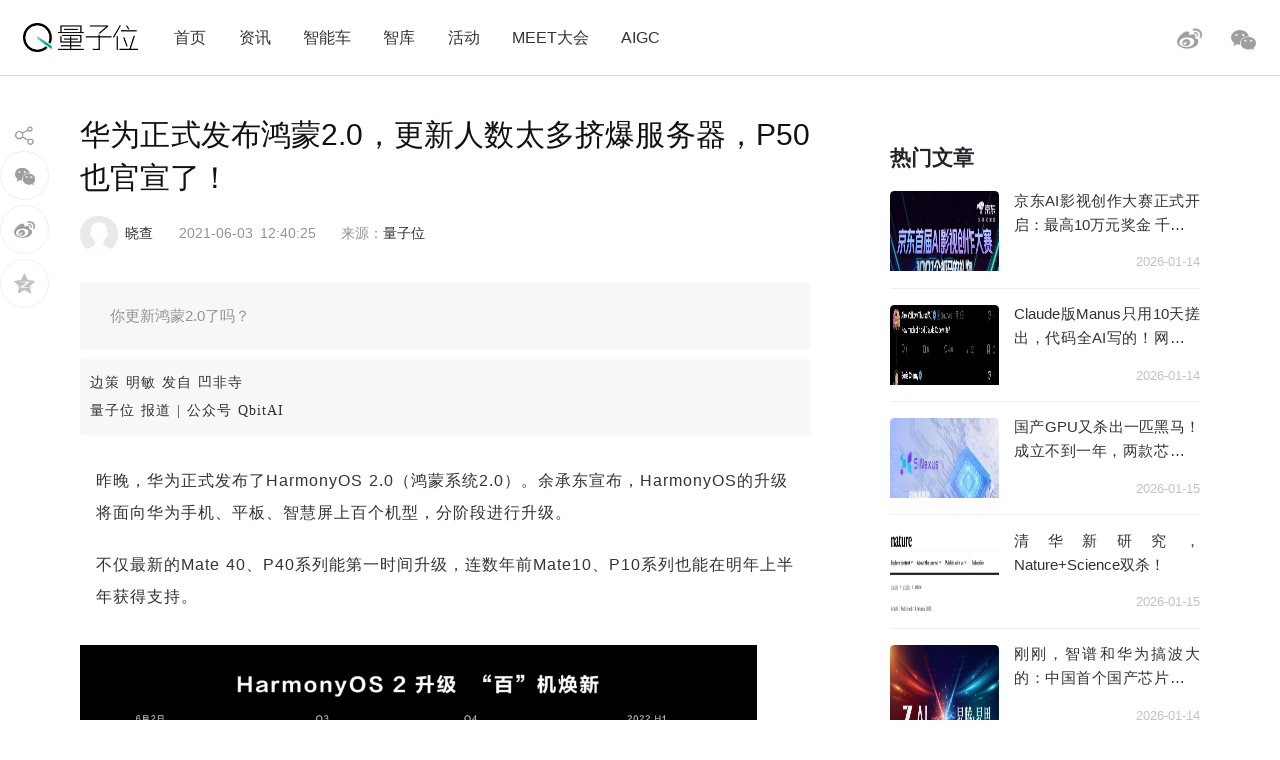

--- FILE ---
content_type: text/html; charset=UTF-8
request_url: https://www.qbitai.com/2021/06/24665.html
body_size: 16544
content:
<!DOCTYPE html>
<html lang="zh-Hans" class="no-js">
<head>
    <meta charset="UTF-8">
    <meta name="viewport" content="width=device-width, initial-scale=1">
    <link rel="profile" href="http://gmpg.org/xfn/11">
    <link rel="shortcut icon" href="/wp-content/themes/liangziwei/imgnew/favicon.ico">
        <link rel="pingback" href="https://www.qbitai.com/xmlrpc.php">
        <script>(function(html){html.className = html.className.replace(/\bno-js\b/,'js')})(document.documentElement);</script>
<title>华为正式发布鸿蒙2.0，更新人数太多挤爆服务器，P50也官宣了！ &#8211; 量子位</title>
<meta name='robots' content='max-image-preview:large' />
<link rel="alternate" type="application/rss+xml" title="量子位 &raquo; Feed" href="https://www.qbitai.com/feed" />
<link rel="alternate" type="application/rss+xml" title="量子位 &raquo; 评论 Feed" href="https://www.qbitai.com/comments/feed" />
<link rel="alternate" type="application/rss+xml" title="量子位 &raquo; 华为正式发布鸿蒙2.0，更新人数太多挤爆服务器，P50也官宣了！ 评论 Feed" href="https://www.qbitai.com/2021/06/24665.html/feed" />
<link rel="alternate" title="oEmbed (JSON)" type="application/json+oembed" href="https://www.qbitai.com/wp-json/oembed/1.0/embed?url=https%3A%2F%2Fwww.qbitai.com%2F2021%2F06%2F24665.html" />
<link rel="alternate" title="oEmbed (XML)" type="text/xml+oembed" href="https://www.qbitai.com/wp-json/oembed/1.0/embed?url=https%3A%2F%2Fwww.qbitai.com%2F2021%2F06%2F24665.html&#038;format=xml" />
<style id='wp-img-auto-sizes-contain-inline-css' type='text/css'>
img:is([sizes=auto i],[sizes^="auto," i]){contain-intrinsic-size:3000px 1500px}
/*# sourceURL=wp-img-auto-sizes-contain-inline-css */
</style>
<style id='wp-block-library-inline-css' type='text/css'>
:root{--wp-block-synced-color:#7a00df;--wp-block-synced-color--rgb:122,0,223;--wp-bound-block-color:var(--wp-block-synced-color);--wp-editor-canvas-background:#ddd;--wp-admin-theme-color:#007cba;--wp-admin-theme-color--rgb:0,124,186;--wp-admin-theme-color-darker-10:#006ba1;--wp-admin-theme-color-darker-10--rgb:0,107,160.5;--wp-admin-theme-color-darker-20:#005a87;--wp-admin-theme-color-darker-20--rgb:0,90,135;--wp-admin-border-width-focus:2px}@media (min-resolution:192dpi){:root{--wp-admin-border-width-focus:1.5px}}.wp-element-button{cursor:pointer}:root .has-very-light-gray-background-color{background-color:#eee}:root .has-very-dark-gray-background-color{background-color:#313131}:root .has-very-light-gray-color{color:#eee}:root .has-very-dark-gray-color{color:#313131}:root .has-vivid-green-cyan-to-vivid-cyan-blue-gradient-background{background:linear-gradient(135deg,#00d084,#0693e3)}:root .has-purple-crush-gradient-background{background:linear-gradient(135deg,#34e2e4,#4721fb 50%,#ab1dfe)}:root .has-hazy-dawn-gradient-background{background:linear-gradient(135deg,#faaca8,#dad0ec)}:root .has-subdued-olive-gradient-background{background:linear-gradient(135deg,#fafae1,#67a671)}:root .has-atomic-cream-gradient-background{background:linear-gradient(135deg,#fdd79a,#004a59)}:root .has-nightshade-gradient-background{background:linear-gradient(135deg,#330968,#31cdcf)}:root .has-midnight-gradient-background{background:linear-gradient(135deg,#020381,#2874fc)}:root{--wp--preset--font-size--normal:16px;--wp--preset--font-size--huge:42px}.has-regular-font-size{font-size:1em}.has-larger-font-size{font-size:2.625em}.has-normal-font-size{font-size:var(--wp--preset--font-size--normal)}.has-huge-font-size{font-size:var(--wp--preset--font-size--huge)}.has-text-align-center{text-align:center}.has-text-align-left{text-align:left}.has-text-align-right{text-align:right}.has-fit-text{white-space:nowrap!important}#end-resizable-editor-section{display:none}.aligncenter{clear:both}.items-justified-left{justify-content:flex-start}.items-justified-center{justify-content:center}.items-justified-right{justify-content:flex-end}.items-justified-space-between{justify-content:space-between}.screen-reader-text{border:0;clip-path:inset(50%);height:1px;margin:-1px;overflow:hidden;padding:0;position:absolute;width:1px;word-wrap:normal!important}.screen-reader-text:focus{background-color:#ddd;clip-path:none;color:#444;display:block;font-size:1em;height:auto;left:5px;line-height:normal;padding:15px 23px 14px;text-decoration:none;top:5px;width:auto;z-index:100000}html :where(.has-border-color){border-style:solid}html :where([style*=border-top-color]){border-top-style:solid}html :where([style*=border-right-color]){border-right-style:solid}html :where([style*=border-bottom-color]){border-bottom-style:solid}html :where([style*=border-left-color]){border-left-style:solid}html :where([style*=border-width]){border-style:solid}html :where([style*=border-top-width]){border-top-style:solid}html :where([style*=border-right-width]){border-right-style:solid}html :where([style*=border-bottom-width]){border-bottom-style:solid}html :where([style*=border-left-width]){border-left-style:solid}html :where(img[class*=wp-image-]){height:auto;max-width:100%}:where(figure){margin:0 0 1em}html :where(.is-position-sticky){--wp-admin--admin-bar--position-offset:var(--wp-admin--admin-bar--height,0px)}@media screen and (max-width:600px){html :where(.is-position-sticky){--wp-admin--admin-bar--position-offset:0px}}

/*# sourceURL=wp-block-library-inline-css */
</style><style id='global-styles-inline-css' type='text/css'>
:root{--wp--preset--aspect-ratio--square: 1;--wp--preset--aspect-ratio--4-3: 4/3;--wp--preset--aspect-ratio--3-4: 3/4;--wp--preset--aspect-ratio--3-2: 3/2;--wp--preset--aspect-ratio--2-3: 2/3;--wp--preset--aspect-ratio--16-9: 16/9;--wp--preset--aspect-ratio--9-16: 9/16;--wp--preset--color--black: #000000;--wp--preset--color--cyan-bluish-gray: #abb8c3;--wp--preset--color--white: #ffffff;--wp--preset--color--pale-pink: #f78da7;--wp--preset--color--vivid-red: #cf2e2e;--wp--preset--color--luminous-vivid-orange: #ff6900;--wp--preset--color--luminous-vivid-amber: #fcb900;--wp--preset--color--light-green-cyan: #7bdcb5;--wp--preset--color--vivid-green-cyan: #00d084;--wp--preset--color--pale-cyan-blue: #8ed1fc;--wp--preset--color--vivid-cyan-blue: #0693e3;--wp--preset--color--vivid-purple: #9b51e0;--wp--preset--gradient--vivid-cyan-blue-to-vivid-purple: linear-gradient(135deg,rgb(6,147,227) 0%,rgb(155,81,224) 100%);--wp--preset--gradient--light-green-cyan-to-vivid-green-cyan: linear-gradient(135deg,rgb(122,220,180) 0%,rgb(0,208,130) 100%);--wp--preset--gradient--luminous-vivid-amber-to-luminous-vivid-orange: linear-gradient(135deg,rgb(252,185,0) 0%,rgb(255,105,0) 100%);--wp--preset--gradient--luminous-vivid-orange-to-vivid-red: linear-gradient(135deg,rgb(255,105,0) 0%,rgb(207,46,46) 100%);--wp--preset--gradient--very-light-gray-to-cyan-bluish-gray: linear-gradient(135deg,rgb(238,238,238) 0%,rgb(169,184,195) 100%);--wp--preset--gradient--cool-to-warm-spectrum: linear-gradient(135deg,rgb(74,234,220) 0%,rgb(151,120,209) 20%,rgb(207,42,186) 40%,rgb(238,44,130) 60%,rgb(251,105,98) 80%,rgb(254,248,76) 100%);--wp--preset--gradient--blush-light-purple: linear-gradient(135deg,rgb(255,206,236) 0%,rgb(152,150,240) 100%);--wp--preset--gradient--blush-bordeaux: linear-gradient(135deg,rgb(254,205,165) 0%,rgb(254,45,45) 50%,rgb(107,0,62) 100%);--wp--preset--gradient--luminous-dusk: linear-gradient(135deg,rgb(255,203,112) 0%,rgb(199,81,192) 50%,rgb(65,88,208) 100%);--wp--preset--gradient--pale-ocean: linear-gradient(135deg,rgb(255,245,203) 0%,rgb(182,227,212) 50%,rgb(51,167,181) 100%);--wp--preset--gradient--electric-grass: linear-gradient(135deg,rgb(202,248,128) 0%,rgb(113,206,126) 100%);--wp--preset--gradient--midnight: linear-gradient(135deg,rgb(2,3,129) 0%,rgb(40,116,252) 100%);--wp--preset--font-size--small: 13px;--wp--preset--font-size--medium: 20px;--wp--preset--font-size--large: 36px;--wp--preset--font-size--x-large: 42px;--wp--preset--spacing--20: 0.44rem;--wp--preset--spacing--30: 0.67rem;--wp--preset--spacing--40: 1rem;--wp--preset--spacing--50: 1.5rem;--wp--preset--spacing--60: 2.25rem;--wp--preset--spacing--70: 3.38rem;--wp--preset--spacing--80: 5.06rem;--wp--preset--shadow--natural: 6px 6px 9px rgba(0, 0, 0, 0.2);--wp--preset--shadow--deep: 12px 12px 50px rgba(0, 0, 0, 0.4);--wp--preset--shadow--sharp: 6px 6px 0px rgba(0, 0, 0, 0.2);--wp--preset--shadow--outlined: 6px 6px 0px -3px rgb(255, 255, 255), 6px 6px rgb(0, 0, 0);--wp--preset--shadow--crisp: 6px 6px 0px rgb(0, 0, 0);}:where(.is-layout-flex){gap: 0.5em;}:where(.is-layout-grid){gap: 0.5em;}body .is-layout-flex{display: flex;}.is-layout-flex{flex-wrap: wrap;align-items: center;}.is-layout-flex > :is(*, div){margin: 0;}body .is-layout-grid{display: grid;}.is-layout-grid > :is(*, div){margin: 0;}:where(.wp-block-columns.is-layout-flex){gap: 2em;}:where(.wp-block-columns.is-layout-grid){gap: 2em;}:where(.wp-block-post-template.is-layout-flex){gap: 1.25em;}:where(.wp-block-post-template.is-layout-grid){gap: 1.25em;}.has-black-color{color: var(--wp--preset--color--black) !important;}.has-cyan-bluish-gray-color{color: var(--wp--preset--color--cyan-bluish-gray) !important;}.has-white-color{color: var(--wp--preset--color--white) !important;}.has-pale-pink-color{color: var(--wp--preset--color--pale-pink) !important;}.has-vivid-red-color{color: var(--wp--preset--color--vivid-red) !important;}.has-luminous-vivid-orange-color{color: var(--wp--preset--color--luminous-vivid-orange) !important;}.has-luminous-vivid-amber-color{color: var(--wp--preset--color--luminous-vivid-amber) !important;}.has-light-green-cyan-color{color: var(--wp--preset--color--light-green-cyan) !important;}.has-vivid-green-cyan-color{color: var(--wp--preset--color--vivid-green-cyan) !important;}.has-pale-cyan-blue-color{color: var(--wp--preset--color--pale-cyan-blue) !important;}.has-vivid-cyan-blue-color{color: var(--wp--preset--color--vivid-cyan-blue) !important;}.has-vivid-purple-color{color: var(--wp--preset--color--vivid-purple) !important;}.has-black-background-color{background-color: var(--wp--preset--color--black) !important;}.has-cyan-bluish-gray-background-color{background-color: var(--wp--preset--color--cyan-bluish-gray) !important;}.has-white-background-color{background-color: var(--wp--preset--color--white) !important;}.has-pale-pink-background-color{background-color: var(--wp--preset--color--pale-pink) !important;}.has-vivid-red-background-color{background-color: var(--wp--preset--color--vivid-red) !important;}.has-luminous-vivid-orange-background-color{background-color: var(--wp--preset--color--luminous-vivid-orange) !important;}.has-luminous-vivid-amber-background-color{background-color: var(--wp--preset--color--luminous-vivid-amber) !important;}.has-light-green-cyan-background-color{background-color: var(--wp--preset--color--light-green-cyan) !important;}.has-vivid-green-cyan-background-color{background-color: var(--wp--preset--color--vivid-green-cyan) !important;}.has-pale-cyan-blue-background-color{background-color: var(--wp--preset--color--pale-cyan-blue) !important;}.has-vivid-cyan-blue-background-color{background-color: var(--wp--preset--color--vivid-cyan-blue) !important;}.has-vivid-purple-background-color{background-color: var(--wp--preset--color--vivid-purple) !important;}.has-black-border-color{border-color: var(--wp--preset--color--black) !important;}.has-cyan-bluish-gray-border-color{border-color: var(--wp--preset--color--cyan-bluish-gray) !important;}.has-white-border-color{border-color: var(--wp--preset--color--white) !important;}.has-pale-pink-border-color{border-color: var(--wp--preset--color--pale-pink) !important;}.has-vivid-red-border-color{border-color: var(--wp--preset--color--vivid-red) !important;}.has-luminous-vivid-orange-border-color{border-color: var(--wp--preset--color--luminous-vivid-orange) !important;}.has-luminous-vivid-amber-border-color{border-color: var(--wp--preset--color--luminous-vivid-amber) !important;}.has-light-green-cyan-border-color{border-color: var(--wp--preset--color--light-green-cyan) !important;}.has-vivid-green-cyan-border-color{border-color: var(--wp--preset--color--vivid-green-cyan) !important;}.has-pale-cyan-blue-border-color{border-color: var(--wp--preset--color--pale-cyan-blue) !important;}.has-vivid-cyan-blue-border-color{border-color: var(--wp--preset--color--vivid-cyan-blue) !important;}.has-vivid-purple-border-color{border-color: var(--wp--preset--color--vivid-purple) !important;}.has-vivid-cyan-blue-to-vivid-purple-gradient-background{background: var(--wp--preset--gradient--vivid-cyan-blue-to-vivid-purple) !important;}.has-light-green-cyan-to-vivid-green-cyan-gradient-background{background: var(--wp--preset--gradient--light-green-cyan-to-vivid-green-cyan) !important;}.has-luminous-vivid-amber-to-luminous-vivid-orange-gradient-background{background: var(--wp--preset--gradient--luminous-vivid-amber-to-luminous-vivid-orange) !important;}.has-luminous-vivid-orange-to-vivid-red-gradient-background{background: var(--wp--preset--gradient--luminous-vivid-orange-to-vivid-red) !important;}.has-very-light-gray-to-cyan-bluish-gray-gradient-background{background: var(--wp--preset--gradient--very-light-gray-to-cyan-bluish-gray) !important;}.has-cool-to-warm-spectrum-gradient-background{background: var(--wp--preset--gradient--cool-to-warm-spectrum) !important;}.has-blush-light-purple-gradient-background{background: var(--wp--preset--gradient--blush-light-purple) !important;}.has-blush-bordeaux-gradient-background{background: var(--wp--preset--gradient--blush-bordeaux) !important;}.has-luminous-dusk-gradient-background{background: var(--wp--preset--gradient--luminous-dusk) !important;}.has-pale-ocean-gradient-background{background: var(--wp--preset--gradient--pale-ocean) !important;}.has-electric-grass-gradient-background{background: var(--wp--preset--gradient--electric-grass) !important;}.has-midnight-gradient-background{background: var(--wp--preset--gradient--midnight) !important;}.has-small-font-size{font-size: var(--wp--preset--font-size--small) !important;}.has-medium-font-size{font-size: var(--wp--preset--font-size--medium) !important;}.has-large-font-size{font-size: var(--wp--preset--font-size--large) !important;}.has-x-large-font-size{font-size: var(--wp--preset--font-size--x-large) !important;}
/*# sourceURL=global-styles-inline-css */
</style>

<style id='classic-theme-styles-inline-css' type='text/css'>
/*! This file is auto-generated */
.wp-block-button__link{color:#fff;background-color:#32373c;border-radius:9999px;box-shadow:none;text-decoration:none;padding:calc(.667em + 2px) calc(1.333em + 2px);font-size:1.125em}.wp-block-file__button{background:#32373c;color:#fff;text-decoration:none}
/*# sourceURL=/wp-includes/css/classic-themes.min.css */
</style>
<link rel='stylesheet' id='liangziwei-style-css' href='https://www.qbitai.com/wp-content/themes/liangziwei/style.css?ver=6.9' type='text/css' media='all' />
<link rel='stylesheet' id='liangziwei-style1-css' href='https://www.qbitai.com/wp-content/themes/liangziwei/css/bootstrap.min.css?ver=6.9' type='text/css' media='all' />
<link rel='stylesheet' id='liangziwei-style2-css' href='https://www.qbitai.com/wp-content/themes/liangziwei/css/swiper.min.css?ver=6.9' type='text/css' media='all' />
<link rel='stylesheet' id='liangziwei-style3-css' href='https://www.qbitai.com/wp-content/themes/liangziwei/css/font-awesome.min.css?ver=6.9' type='text/css' media='all' />
<link rel='stylesheet' id='liangziwei-style4-css' href='https://www.qbitai.com/wp-content/themes/liangziwei/css/base.css?ver=6.9' type='text/css' media='all' />
<link rel='stylesheet' id='liangziwei-style5-css' href='https://www.qbitai.com/wp-content/themes/liangziwei/css/style.css?ver=6.9' type='text/css' media='all' />
<link rel='stylesheet' id='liangziwei-style6-css' href='https://www.qbitai.com/wp-content/themes/liangziwei/css/wbshare.css?ver=6.9' type='text/css' media='all' />
<link rel='stylesheet' id='liangziwei-style7-css' href='https://www.qbitai.com/wp-content/themes/liangziwei/css/zk_style.css?ver=6.9' type='text/css' media='all' />
<link rel='stylesheet' id='liangziwei-style8-css' href='https://www.qbitai.com/wp-content/themes/liangziwei/css/ai_style.css?ver=6.9' type='text/css' media='all' />
<script type="text/javascript" src="https://www.qbitai.com/wp-content/themes/liangziwei/js/jquery.min.js?ver=6.9" id="liangziwei-min-js"></script>
<script type="text/javascript" src="https://www.qbitai.com/wp-content/themes/liangziwei/js/popper.min.js?ver=6.9" id="liangziwei-popper-js"></script>
<script type="text/javascript" src="https://www.qbitai.com/wp-content/themes/liangziwei/js/bootstrap.min.js?ver=6.9" id="liangziwei-bootstrap-js"></script>
<script type="text/javascript" src="https://www.qbitai.com/wp-content/themes/liangziwei/js/bootstrap.offcanvas.js?ver=6.9" id="liangziwei-offcanvas-js"></script>
<script type="text/javascript" src="https://www.qbitai.com/wp-content/themes/liangziwei/js/flexible_css.debug.js?ver=6.9" id="liangziwei-css-debug-js"></script>
<script type="text/javascript" src="https://www.qbitai.com/wp-content/themes/liangziwei/js/flexible.debug.js?ver=6.9" id="liangziwei-debug-js"></script>
<script type="text/javascript" src="https://www.qbitai.com/wp-content/themes/liangziwei/js/swiper.min.js?ver=6.9" id="liangziwei-swiper-js"></script>
<script type="text/javascript" src="https://www.qbitai.com/wp-content/themes/liangziwei/js/qrcode.js?ver=6.9" id="liangziwei-qrcode-js"></script>
<script type="text/javascript" src="https://www.qbitai.com/wp-content/themes/liangziwei/js/yao.js?ver=6.9" id="liangziwei-yao-js"></script>
<script type="text/javascript" src="https://www.qbitai.com/wp-content/themes/liangziwei/js/ScrollPic.js?ver=6.9" id="liangziwei-ScrollPic-js"></script>
<script type="text/javascript" src="https://www.qbitai.com/wp-content/themes/liangziwei/js/zktag.js?ver=6.9" id="liangziwei-zktag-js"></script>
<script type="text/javascript" src="https://www.qbitai.com/wp-content/themes/liangziwei/js/jquery-1.7.1.min.js?ver=6.9" id="liangziwei-zkai2-js"></script>
<script type="text/javascript" src="https://www.qbitai.com/wp-content/themes/liangziwei/js/ai_playBox.js?ver=6.9" id="liangziwei-zkai1-js"></script>
<script type="text/javascript" src="https://www.qbitai.com/wp-includes/js/jquery/jquery.min.js?ver=3.7.1" id="jquery-core-js"></script>
<script type="text/javascript" src="https://www.qbitai.com/wp-includes/js/jquery/jquery-migrate.min.js?ver=3.4.1" id="jquery-migrate-js"></script>
<link rel="https://api.w.org/" href="https://www.qbitai.com/wp-json/" /><link rel="alternate" title="JSON" type="application/json" href="https://www.qbitai.com/wp-json/wp/v2/posts/24665" /><link rel="EditURI" type="application/rsd+xml" title="RSD" href="https://www.qbitai.com/xmlrpc.php?rsd" />
<meta name="generator" content="WordPress 6.9" />
<link rel="canonical" href="https://www.qbitai.com/2021/06/24665.html" />
<link rel='shortlink' href='https://www.qbitai.com/?p=24665' />
<style type="text/css">.recentcomments a{display:inline !important;padding:0 !important;margin:0 !important;}</style>    <!--[if IE 8]>
        <link id="liangziwei-ie7-css" rel="stylesheet" type="text/css" href="http://www.qbitai.com/wp-content/themes/liangziwei/css/ie8_style.css?ver=5.0.13"  media="all"/>
    <![endif]-->
    <!--[if IE 9]>
            <link id="liangziwei-ie8-css" rel="stylesheet" type="text/css" href="http://www.qbitai.com/wp-content/themes/liangziwei/css/ie9_style.css?ver=5.0.13"  media="all"/>
    <![endif]-->
    <script type="text/javascript">
        $("#top_search").click(function(){
            $("#search").toggle()
        });
        $(document).click(function(){
            $(".weixin_pop").hide();
        });
    </script>
    <style type="text/css">
        blockquote {
            margin: 1.4em 0;
            padding-left: 1em;
            color: #646464;
            border-left: 3px solid #D3D3D3;
            display: block;
            margin-block-start: 1em;
            margin-block-end: 1em;
            margin-inline-start: 40px;
            margin-inline-end: 40px;
        }
    </style>
</head>
<body class="body-offcanvas">
<header class="top">
    <div class="top_logo">
        <div class="nav_box">
                        <button type="button" class="navbar-toggle offcanvas-toggle" data-toggle="offcanvas" data-target="#js-bootstrap-offcanvas" style="float:left;"></button>
            <nav class="navbar navbar-default navbar-offcanvas navbar-offcanvas-touch navbar-offcanvas-fade" role="navigation" id="js-bootstrap-offcanvas">
                                    <div class="container-fluid"><ul id="menu-%e9%a1%b6%e9%83%a8%e8%8f%9c%e5%8d%95" class="nav navbar-nav"><li id="menu-item-110" class="menu-item menu-item-type-custom menu-item-object-custom menu-item-home menu-item-110"><a href="http://www.qbitai.com/">首页</a></li>
<li id="menu-item-107" class="menu-item menu-item-type-taxonomy menu-item-object-category current-post-ancestor current-menu-parent current-post-parent menu-item-107"><a href="https://www.qbitai.com/category/%e8%b5%84%e8%ae%af">资讯</a></li>
<li id="menu-item-26804" class="menu-item menu-item-type-taxonomy menu-item-object-category menu-item-26804"><a href="https://www.qbitai.com/category/auto">智能车</a></li>
<li id="menu-item-110561" class="menu-item menu-item-type-taxonomy menu-item-object-category menu-item-110561"><a href="https://www.qbitai.com/category/zhiku">智库</a></li>
<li id="menu-item-17709" class="menu-item menu-item-type-taxonomy menu-item-object-category menu-item-17709"><a href="https://www.qbitai.com/category/huodong">活动</a></li>
<li id="menu-item-10902" class="menu-item menu-item-type-custom menu-item-object-custom menu-item-10902"><a href="https://www.qbitai.com/meet/meet2026/">MEET大会</a></li>
<li id="menu-item-53733" class="menu-item menu-item-type-custom menu-item-object-custom menu-item-53733"><a href="https://www.qbitai.com/meet/aigc2025/">AIGC</a></li>
</ul></div>                            </nav>
                    </div>
        <div class="logo"><a href="https://www.qbitai.com/"></a></div>
        <div class="top_r_icons">
                        <div class="top_weixin"><a href="javascript:void(0)"class="biaojiwei"><i class="fa fa-weixin"></i></a>
                                <div class="weixin_pop"style="display:none"id="pophead">
               <p>扫码关注量子位</p>
               <img src="/wp-content/uploads/2019/01/qrcode_QbitAI_1.jpg">
        </div>
         </div>
            <div class="top_weibo"><a href="https://weibo.com/qbitai?is_all=1" target="_blank"><i></i></a></div>
            
<!--             <div class="top_search">
                <form role="search" method="get" class="search-form" action="https://www.qbitai.com/" id="search">
                <label>
                    <input type="search" class="search-field" placeholder="搜索…" value="" name="s">
                </label>
                <button type="submit" class="search-submit"></button>
                </form>
            </div> -->
        </div>
        <script type="text/javascript">
        // $('.biaojiwei').click(function(){
            $('.biaojiwei').click(function(event){
                event.stopPropagation();
                $('#pophead').show();
            })
            $('.weixin_pop').click(function(){
                $('.weixin_pop').hide();
            })
        // })
        </script>
        <div class="share_box">
        </div>
    </div>
    <div class="line"></div>
</header>

		

<div class="main">
    	<div class="content">
      <!-- articlead begin-->
                    <!-- articlead end-->
        	<div class="article">
				     <h1>华为正式发布鸿蒙2.0，更新人数太多挤爆服务器，P50也官宣了！</h1>
    			   <div class="article_info">
             <span class="author"><img src="http://www.qbitai.com/wp-content/themes/liangziwei/imagesnew/head.jpg" class="avatar avatar-200" height="200" width="200"><em><a href="https://www.qbitai.com/author/biance" title="由 晓查 发布" rel="author">晓查</a></em></span>
                          <span class="date">2021-06-03</span>
             <span class="time">12:40:25</span>
          <span class="from">
          来源：<a href='https://www.qbitai.com' target='blank' rel='nofllow'>量子位</a>            </span></div>
                          <!--摘要样式-->
            <div class="zhaiyao"><p>你更新鸿蒙2.0了吗？</p>
</div>                			<h5 class="js_darkmode__0" style="-webkit-tap-highlight-color: transparent; box-sizing: border-box; margin-top: 10px; margin-bottom: 30px; padding: 10px; white-space: normal; font-family: ExtraLight-0; background-color: #f8f8f8; border-radius: 3px; overflow-wrap: break-word; font-size: 14px; text-align: left; line-height: 2; word-break: break-all !important; letter-spacing: 1px !important; word-spacing: 1px !important; visibility: visible;" data-darkmode-bgcolor-16226952190935="rgb(32, 32, 32)" data-darkmode-original-bgcolor-16226952190935="#fff|rgb(248, 248, 248)" data-style="-webkit-tap-highlight-color: transparent; box-sizing: border-box; margin-top: 10px; margin-bottom: 30px; padding: 10px; white-space: normal; font-family: ExtraLight-0; background-color: rgb(248, 248, 248); border-radius: 3px; overflow-wrap: break-word; font-size: 14px; text-align: left; line-height: 2; word-break: break-all !important; letter-spacing: 1px !important; word-spacing: 1px !important;">边策 明敏 发自 凹非寺<br style="-webkit-tap-highlight-color: transparent; box-sizing: border-box; visibility: visible;" data-darkmode-bgcolor-16226952190935="rgb(32, 32, 32)" data-darkmode-original-bgcolor-16226952190935="#fff|rgb(248, 248, 248)" />量子位 报道 | 公众号 QbitAI</h5>
<p style="font-size: 16px; font-family: Arial; text-align: left; letter-spacing: 1px !important; word-spacing: 1px !important; line-height: 2 !important; min-height: 1.5em !important; box-sizing: border-box !important; overflow-wrap: break-word !important; margin: 20px 16px !important; visibility: visible;">昨晚，华为正式发布了HarmonyOS 2.0（鸿蒙系统2.0）。余承东宣布，HarmonyOS的升级将面向华为手机、平板、智慧屏上百个机型，分阶段进行升级。</p>
<p style="font-size: 16px; font-family: Arial; text-align: left; letter-spacing: 1px !important; word-spacing: 1px !important; line-height: 2 !important; min-height: 1.5em !important; box-sizing: border-box !important; overflow-wrap: break-word !important; margin: 20px 16px !important; visibility: visible;">不仅最新的Mate 40、P40系列能第一时间升级，连数年前Mate10、P10系列也能在明年上半年获得支持。</p>
<p style="text-align: center; visibility: visible;"><img decoding="async" class="rich_pages" style="visibility: visible !important; width: 677px !important; height: auto !important;" src="https://www.qbitai.com/wp-content/uploads/2021/06/246650.png" alt="图片" crossorigin="anonymous" data-ratio="0.56171875" data-s="300,640" data-type="png" data-w="1280" data-fail="0" /></p>
<h6 style="color: #8f8f8f; text-align: right; margin: 0px 16px 0px 0px; line-height: 1.3; font-weight: 300; word-break: break-all !important; font-size: 13px !important; letter-spacing: 1px !important; word-spacing: 1px !important; visibility: visible;" data-darkmode-color-16226952190935="rgb(143, 143, 143)" data-darkmode-original-color-16226952190935="#fff|rgb(143, 143, 143)"><strong style="font-weight: bold; color: #00997f; visibility: visible;" data-darkmode-color-16226952190935="rgb(0, 153, 127)" data-darkmode-original-color-16226952190935="#fff|rgb(143, 143, 143)|rgb(0, 153, 127)">△</strong> 鸿蒙2.0支持设备列表</h6>
<p style="font-size: 16px; font-family: Arial; text-align: left; letter-spacing: 1px !important; word-spacing: 1px !important; line-height: 2 !important; min-height: 1.5em !important; box-sizing: border-box !important; overflow-wrap: break-word !important; margin: 20px 16px !important; visibility: visible;">一时间，大量华为用户涌入花粉俱乐部，甚至导致服务器一度崩溃。</p>
<p style="font-size: 16px; font-family: Arial; text-align: left; letter-spacing: 1px !important; word-spacing: 1px !important; line-height: 2 !important; min-height: 1.5em !important; box-sizing: border-box !important; overflow-wrap: break-word !important; margin: 20px 16px !important; visibility: visible;">不少用户在微博等平台上反馈，昨天鸿蒙发布会结束后一直到凌晨，手机系统都无法刷到系统更新提示，直到今年早上才解决。</p>
<p style="text-align: center;"><img decoding="async" class="rich_pages img_loading" style="width: 677px !important; height: 371.141px !important;" src="https://www.qbitai.com/wp-content/uploads/2021/06/246651.png" alt="图片" crossorigin="anonymous" data-ratio="0.546875" data-s="300,640" data-type="jpeg" data-w="1280" /></p>
<p style="font-size: 16px; font-family: Arial; text-align: left; letter-spacing: 1px !important; word-spacing: 1px !important; line-height: 2 !important; min-height: 1.5em !important; box-sizing: border-box !important; overflow-wrap: break-word !important; margin: 20px 16px !important;">是什么样的系统特性，让用户升级热情这么高？</p>
<h2 style="word-break: break-all !important; text-align: left; margin: 40px 0px; line-height: 1.5; font-weight: bold; padding-left: 15px; border-left: 6px solid #00997f !important; font-size: 20px !important; letter-spacing: 1px !important; word-spacing: 1px !important;">万物互联的鸿蒙</h2>
<p style="font-size: 16px; font-family: Arial; text-align: left; letter-spacing: 1px !important; word-spacing: 1px !important; line-height: 2 !important; min-height: 1.5em !important; box-sizing: border-box !important; overflow-wrap: break-word !important; margin: 20px 16px !important;">和iOS、Android设备不同的是，鸿蒙是万物互联的操作系统，可在内存KB到GB级不同硬件上运行。</p>
<p style="text-align: center;"><img decoding="async" class="rich_pages img_loading __bg_gif" style="width: 640px !important; height: 360.875px !important;" src="https://www.qbitai.com/wp-content/uploads/2021/06/246652.png" alt="图片" data-ratio="0.5625" data-s="300,640" data-type="gif" data-w="640" data-order="0" /></p>
<p style="font-size: 16px; font-family: Arial; text-align: left; letter-spacing: 1px !important; word-spacing: 1px !important; line-height: 2 !important; min-height: 1.5em !important; box-sizing: border-box !important; overflow-wrap: break-word !important; margin: 20px 16px !important;">不仅包括华为的手机、平板、PC、手表，甚至是微波炉这样的智能家居设备上也能流畅运行。</p>
<p style="text-align: center;"><img decoding="async" class="rich_pages img_loading __bg_gif" style="width: 640px !important; height: 360.875px !important;" src="https://www.qbitai.com/wp-content/uploads/2021/06/246653.png" alt="图片" data-ratio="0.5625" data-s="300,640" data-type="gif" data-w="640" data-order="1" /></p>
<p style="font-size: 16px; font-family: Arial; text-align: left; letter-spacing: 1px !important; word-spacing: 1px !important; line-height: 2 !important; min-height: 1.5em !important; box-sizing: border-box !important; overflow-wrap: break-word !important; margin: 20px 16px !important;">而且这些设备之间通过分布式总线实现互联互通。</p>
<p style="font-size: 16px; font-family: Arial; text-align: left; letter-spacing: 1px !important; word-spacing: 1px !important; line-height: 2 !important; min-height: 1.5em !important; box-sizing: border-box !important; overflow-wrap: break-word !important; margin: 20px 16px !important;">在华为手机上，这就是“超级终端”。在超级终端的界面下，用户可以看到周围其他搭载鸿蒙系统的设备。</p>
<p style="text-align: center;"><img decoding="async" class="rich_pages img_loading __bg_gif" style="width: 640px !important; height: 360.875px !important;" src="https://www.qbitai.com/wp-content/uploads/2021/06/246654.png" alt="图片" data-ratio="0.5625" data-s="300,640" data-type="gif" data-w="640" data-order="2" /></p>
<p style="font-size: 16px; font-family: Arial; text-align: left; letter-spacing: 1px !important; word-spacing: 1px !important; line-height: 2 !important; min-height: 1.5em !important; box-sizing: border-box !important; overflow-wrap: break-word !important; margin: 20px 16px !important;">比如正在手机上观看视频，只需在超级终端里将电视拉进手机，即可把视频内容转到电视上播放，同时手机摇身一变成为遥控器。</p>
<p style="text-align: center;"><img decoding="async" class="rich_pages img_loading __bg_gif" style="width: 640px !important; height: 360.875px !important;" src="https://www.qbitai.com/wp-content/uploads/2021/06/246655.png" alt="图片" data-ratio="0.5625" data-s="300,640" data-type="gif" data-w="640" data-order="3" /></p>
<p style="font-size: 16px; font-family: Arial; text-align: left; letter-spacing: 1px !important; word-spacing: 1px !important; line-height: 2 !important; min-height: 1.5em !important; box-sizing: border-box !important; overflow-wrap: break-word !important; margin: 20px 16px !important;">甚至不同用户的手机还可以自由组合硬件，拍出多机位的视频。</p>
<p style="text-align: center;"><img decoding="async" class="rich_pages img_loading __bg_gif" style="width: 640px !important; height: 360.875px !important;" src="https://www.qbitai.com/wp-content/uploads/2021/06/246656.png" alt="图片" data-ratio="0.5625" data-s="300,640" data-type="gif" data-w="640" data-order="4" /></p>
<p style="font-size: 16px; font-family: Arial; text-align: left; letter-spacing: 1px !important; word-spacing: 1px !important; line-height: 2 !important; min-height: 1.5em !important; box-sizing: border-box !important; overflow-wrap: break-word !important; margin: 20px 16px !important;">手机和智能家居之间，不需要下载App再手动同步的复杂操作，一触即连。</p>
<p style="text-align: center;"><img decoding="async" class="rich_pages img_loading __bg_gif" style="width: 640px !important; height: 360.875px !important;" src="https://www.qbitai.com/wp-content/uploads/2021/06/246657.png" alt="图片" data-ratio="0.5625" data-s="300,640" data-type="gif" data-w="640" data-order="5" /></p>
<h2 style="word-break: break-all !important; text-align: left; margin: 40px 0px; line-height: 1.5; font-weight: bold; padding-left: 15px; border-left: 6px solid #00997f !important; font-size: 20px !important; letter-spacing: 1px !important; word-spacing: 1px !important;">下一代旗舰P50快来了</h2>
<p style="font-size: 16px; font-family: Arial; text-align: left; letter-spacing: 1px !important; word-spacing: 1px !important; line-height: 2 !important; min-height: 1.5em !important; box-sizing: border-box !important; overflow-wrap: break-word !important; margin: 20px 16px !important;">虽然华为在过去一年中极为艰难，甚至外界一度以为华为将放弃手机业务，但是在发布会的最后环节，余承东还是公布了新一代旗舰手机P50系列。</p>
<p style="text-align: center;"><img decoding="async" class="rich_pages img_loading __bg_gif" style="width: 640px !important; height: 360.875px !important;" src="https://www.qbitai.com/wp-content/uploads/2021/06/246658.png" alt="图片" data-ratio="0.5625" data-s="300,640" data-type="gif" data-w="640" data-order="6" /></p>
<p style="font-size: 16px; font-family: Arial; text-align: left; letter-spacing: 1px !important; word-spacing: 1px !important; line-height: 2 !important; min-height: 1.5em !important; box-sizing: border-box !important; overflow-wrap: break-word !important; margin: 20px 16px !important;">可以看出，P50背面采用双圆形四摄像头设计，仍然有徕卡认证，不过华为并未展示其正面屏幕。<span style="display: none; line-height: 0px;">‍</span></p>
<p style="font-size: 16px; font-family: Arial; text-align: left; letter-spacing: 1px !important; word-spacing: 1px !important; line-height: 2 !important; min-height: 1.5em !important; box-sizing: border-box !important; overflow-wrap: break-word !important; margin: 20px 16px !important;">余承东表示，因为一些大家都知道的原因，P50具体上市时间还未确定。</p>
<p style="font-size: 16px; font-family: Arial; text-align: left; letter-spacing: 1px !important; word-spacing: 1px !important; line-height: 2 !important; min-height: 1.5em !important; box-sizing: border-box !important; overflow-wrap: break-word !important; margin: 20px 16px !important;">另外，华为还发布了手表Watch 3、平板MatePad Pro 12.6等硬件。</p>
<p style="text-align: center;"><img decoding="async" class="rich_pages img_loading __bg_gif" style="width: 640px !important; height: 241.25px !important;" src="https://www.qbitai.com/wp-content/uploads/2021/06/246659.png" alt="图片" data-ratio="0.375" data-s="300,640" data-type="gif" data-w="640" data-order="7" /></p>
<p style="text-align: center;"><img decoding="async" class="rich_pages img_loading __bg_gif" style="width: 640px !important; height: 360.875px !important;" src="https://www.qbitai.com/wp-content/uploads/2021/06/2466510.png" alt="图片" data-ratio="0.5625" data-s="300,640" data-type="gif" data-w="640" data-order="8" /></p>
<p style="font-size: 16px; font-family: Arial; text-align: left; letter-spacing: 1px !important; word-spacing: 1px !important; line-height: 2 !important; min-height: 1.5em !important; box-sizing: border-box !important; overflow-wrap: break-word !important; margin: 20px 16px !important;"><span style="display: none; line-height: 0px;">‍</span>这些设备都将直接搭载鸿蒙系统出厂，鸿蒙系统也赋予了它们全新的体验。</p>
<p style="font-size: 16px; font-family: Arial; text-align: left; letter-spacing: 1px !important; word-spacing: 1px !important; line-height: 2 !important; min-height: 1.5em !important; box-sizing: border-box !important; overflow-wrap: break-word !important; margin: 20px 16px !important;">MatePad Pro加入了全新的万能卡片，可以作为PC的扩展屏，平板和手机之间无需任何有线连接，即可互传图片，实现多设备协作生产力办公。</p>
<p style="text-align: center;"><img decoding="async" class="rich_pages img_loading __bg_gif" style="width: 640px !important; height: 360.875px !important;" src="https://www.qbitai.com/wp-content/uploads/2021/06/2466511.png" alt="图片" data-ratio="0.5625" data-s="300,640" data-type="gif" data-w="640" data-order="9" /></p>
<p style="font-size: 16px; font-family: Arial; text-align: left; letter-spacing: 1px !important; word-spacing: 1px !important; line-height: 2 !important; min-height: 1.5em !important; box-sizing: border-box !important; overflow-wrap: break-word !important; margin: 20px 16px !important;">在发布会即将结束之际，余承东说：在万物互联的时代，没有人会是一座孤岛。这既是鸿蒙“万物互联”的理念，也是华为面对芯片断供不放弃的宣言。</p>
<p style="font-size: 16px; font-family: Arial; text-align: left; letter-spacing: 1px !important; word-spacing: 1px !important; line-height: 2 !important; min-height: 1.5em !important; box-sizing: border-box !important; overflow-wrap: break-word !important; margin: 20px 16px !important;">看了发布会的网友们迅速get到了“万物互联”的精髓，提出了<strong style="-webkit-tap-highlight-color: transparent; box-sizing: border-box; color: #00997f;" data-darkmode-color-16226952190935="rgb(0, 153, 127)" data-darkmode-original-color-16226952190935="#fff|rgb(0, 153, 127)">“可行性”</strong>方案：</p>
<blockquote class="js_darkmode__1" style="border-left: 10px solid rgba(128, 128, 128, 0.075); background-color: rgba(128, 128, 128, 0.05); font-family: ExtraLight-0; margin: 10px 16px 10px 0px; line-height: 2 !important; min-height: 1.5em !important; padding: 2px 6px 2px 10px !important; letter-spacing: 1px !important; word-spacing: 1px !important;" data-darkmode-bgcolor-16226952190935="rgba(152, 152, 152, 0.05)" data-darkmode-original-bgcolor-16226952190935="#fff|rgba(128, 128, 128, 0.05)" data-style="border-left: 10px solid rgba(128, 128, 128, 0.075); background-color: rgba(128, 128, 128, 0.05); font-family: ExtraLight-0; margin: 10px 16px 10px 0px; line-height: 2 !important; min-height: 1.5em !important; padding: 2px 6px 2px 10px !important; letter-spacing: 1px !important; word-spacing: 1px !important;">
<p class="js_darkmode__2" style="font-size: 16px; font-family: Arial; text-align: left; letter-spacing: 1px !important; word-spacing: 1px !important; line-height: 2 !important; min-height: 1.5em !important; box-sizing: border-box !important; overflow-wrap: break-word !important; margin: 10px 16px; color: #3e3e3e;" data-darkmode-bgcolor-16226952190935="rgba(152, 152, 152, 0.05)" data-darkmode-original-bgcolor-16226952190935="#fff|rgba(128, 128, 128, 0.05)" data-darkmode-color-16226952190935="rgb(168, 168, 168)" data-darkmode-original-color-16226952190935="#fff|rgb(62, 62, 62)" data-style="font-size: 16px; font-family: Arial; text-align: left; color: rgb(62, 62, 62); line-height: 2 !important; min-height: 1.5em !important; box-sizing: border-box !important; overflow-wrap: break-word !important; margin: 20px 16px !important; letter-spacing: 1px !important; word-spacing: 1px !important;">用手机连平板，用手机打开原神，用平板操作游戏，手机放冰箱散热。</p>
</blockquote>
<p style="text-align: center;"><img decoding="async" class="rich_pages img_loading" style="width: 677px !important; height: 156.512px !important;" src="https://www.qbitai.com/wp-content/uploads/2021/06/2466512.png" alt="图片" crossorigin="anonymous" data-ratio="0.22890625" data-s="300,640" data-type="png" data-w="1280" /></p>
<p style="font-size: 16px; font-family: Arial; text-align: left; letter-spacing: 1px !important; word-spacing: 1px !important; line-height: 2 !important; min-height: 1.5em !important; box-sizing: border-box !important; overflow-wrap: break-word !important; margin: 20px 16px !important;">也有许多人关心，怎么<strong style="-webkit-tap-highlight-color: transparent; box-sizing: border-box; color: #00997f;" data-darkmode-color-16226952190935="rgb(0, 153, 127)" data-darkmode-original-color-16226952190935="#fff|rgb(0, 153, 127)">荣耀</strong>没消息？</p>
<blockquote class="js_darkmode__3" style="border-left: 10px solid rgba(128, 128, 128, 0.075); background-color: rgba(128, 128, 128, 0.05); font-family: ExtraLight-0; margin: 10px 16px 10px 0px; line-height: 2 !important; min-height: 1.5em !important; padding: 2px 6px 2px 10px !important; letter-spacing: 1px !important; word-spacing: 1px !important;" data-darkmode-bgcolor-16226952190935="rgba(152, 152, 152, 0.05)" data-darkmode-original-bgcolor-16226952190935="#fff|rgba(128, 128, 128, 0.05)" data-style="border-left: 10px solid rgba(128, 128, 128, 0.075); background-color: rgba(128, 128, 128, 0.05); font-family: ExtraLight-0; margin: 10px 16px 10px 0px; line-height: 2 !important; min-height: 1.5em !important; padding: 2px 6px 2px 10px !important; letter-spacing: 1px !important; word-spacing: 1px !important;">
<p class="js_darkmode__4" style="font-size: 16px; font-family: Arial; text-align: left; letter-spacing: 1px !important; word-spacing: 1px !important; line-height: 2 !important; min-height: 1.5em !important; box-sizing: border-box !important; overflow-wrap: break-word !important; margin: 10px 16px; color: #3e3e3e;" data-darkmode-bgcolor-16226952190935="rgba(152, 152, 152, 0.05)" data-darkmode-original-bgcolor-16226952190935="#fff|rgba(128, 128, 128, 0.05)" data-darkmode-color-16226952190935="rgb(168, 168, 168)" data-darkmode-original-color-16226952190935="#fff|rgb(62, 62, 62)" data-style="font-size: 16px; font-family: Arial; text-align: left; color: rgb(62, 62, 62); line-height: 2 !important; min-height: 1.5em !important; box-sizing: border-box !important; overflow-wrap: break-word !important; margin: 20px 16px !important; letter-spacing: 1px !important; word-spacing: 1px !important;">从理论和实际上来讲，荣耀已经不属于华为了，发布会上的更新规划上没提到荣耀很正常。荣耀以后是否接入鸿蒙以及其更新计划应该看荣耀的官方消息。</p>
</blockquote>
<p><img decoding="async" class="rich_pages img_loading" style="width: 677px !important; height: 308.914px !important;" src="https://www.qbitai.com/wp-content/uploads/2021/06/2466513.png" alt="图片" crossorigin="anonymous" data-ratio="0.4546875" data-s="300,640" data-type="png" data-w="1280" /></p>
<p style="font-size: 16px; font-family: Arial; text-align: left; letter-spacing: 1px !important; word-spacing: 1px !important; line-height: 2 !important; min-height: 1.5em !important; box-sizing: border-box !important; overflow-wrap: break-word !important; margin: 20px 16px !important;">所以，大家都更新鸿蒙2.0了吗？上手感觉如何呢？</p>
<p style="font-size: 16px; font-family: Arial; text-align: left; letter-spacing: 1px !important; word-spacing: 1px !important; line-height: 2 !important; min-height: 1.5em !important; box-sizing: border-box !important; overflow-wrap: break-word !important; margin: 20px 16px !important;">欢迎评论区分享讨论~</p>
<p style="font-size: 16px; font-family: Arial; text-align: left; letter-spacing: 1px !important; word-spacing: 1px !important; line-height: 2 !important; min-height: 1.5em !important; box-sizing: border-box !important; overflow-wrap: break-word !important; margin: 20px 16px !important;"><span style="font-size: 14px;"><em style="font-style: normal; color: #8f8f8f;" data-darkmode-color-16226952190935="rgb(143, 143, 143)" data-darkmode-original-color-16226952190935="#fff|rgb(143, 143, 143)">参考链接：</em><br />
<em style="font-style: normal; color: #8f8f8f;" data-darkmode-color-16226952190935="rgb(143, 143, 143)" data-darkmode-original-color-16226952190935="#fff|rgb(143, 143, 143)">[1]https://www.bilibili.com/video/BV1WK4y1V7MX</em><br />
<em style="font-style: normal; color: #8f8f8f;" data-darkmode-color-16226952190935="rgb(143, 143, 143)" data-darkmode-original-color-16226952190935="#fff|rgb(143, 143, 143)">[2]cnbc.com/2021/06/02/huawei-harmonyos-operating-system-launched-on-smartphone-smartwatch.html</em></span></p>
<section>
<section>
<section>
<section>
<section>
<section>
<section>
<section>
<section>
<section>
<section>
<section>
<section>
<section>
<section>
<section>
<section>
<section>
<section style="box-sizing: border-box; font-size: 16px;">
<section style="margin: 15px 0% 25px; opacity: 0.8; box-sizing: border-box;">
<section style="text-align: center; box-sizing: border-box;"></section>
</section>
</section>
</section>
</section>
</section>
</section>
</section>
</section>
</section>
<section class="">
<div class="appmsg_card_context wx_profile_card js_wx_profile_card" data-id="MzIzNjc1NzUzMw==" data-isban="0" data-index="0">
<div class="wx_profile_card_bd">
<div class="wx_profile weui-flex"></div>
</div>
</div>
</section>
</section>
</section>
</section>
</section>
</section>
</section>
</section>
</section>
</section>
</section>
</section>
                
                <!--版权声明-->
                <div class="line_font"><span></span><em>版权所有，未经授权不得以任何形式转载及使用，违者必究。</em><span></span></div>
            </div>
     		<div class="tags"><a href="https://www.qbitai.com/tag/%e5%8d%8e%e4%b8%ba" rel="tag">华为</a> <a href="https://www.qbitai.com/tag/%e9%b8%bf%e8%92%99" rel="tag">鸿蒙</a></div>
            <!--作者文章列表-->
    		<div class="person_box">
            	<a href="#" target="_blank"><div class="person_head"><img src="http://www.qbitai.com/wp-content/themes/liangziwei/imagesnew/head.jpg" class="avatar avatar-1024" height="1024" width="1024"><span><a href="https://www.qbitai.com/author/biance" title="由 晓查 发布" rel="author">晓查</a></span></div></a>
                <div class="person_con">
                	<ul>
                                          <li><a href="https://www.qbitai.com/2021/08/27535.html" rel="bookmark" title="脑机接口走向现实，11张PPT看懂中国脑机接口产业现状｜量子位智库"target="_blank">脑机接口走向现实，11张PPT看懂中国脑机接口产业现状｜量子位智库</a><i>2021-08-10</i></li>
                                          <li><a href="https://www.qbitai.com/2022/03/33251.html" rel="bookmark" title="张朝阳开课手推E=mc²，李永乐现场狂做笔记"target="_blank">张朝阳开课手推E=mc²，李永乐现场狂做笔记</a><i>2022-03-11</i></li>
                                          <li><a href="https://www.qbitai.com/2022/03/33337.html" rel="bookmark" title="阿里数学竞赛可以报名了！奖金增加到400万元，题目面向大众公开征集"target="_blank">阿里数学竞赛可以报名了！奖金增加到400万元，题目面向大众公开征集</a><i>2022-03-14</i></li>
                                          <li><a href="https://www.qbitai.com/2022/03/33125.html" rel="bookmark" title="英伟达遭黑客最后通牒：今天必须开源GPU驱动，否则公布1TB机密数据"target="_blank">英伟达遭黑客最后通牒：今天必须开源GPU驱动，否则公布1TB机密数据</a><i>2022-03-05</i></li>
                                      
                    </ul>
                </div>
    		</div>
            <!--左侧分享-->
                        <div class="share_pc">
            	<div class=" share_icon"></div>
                <div class="share_weixin"><span id="weixin_qrcode"></span>
        <div id="qrcode" style="display:none;">扫码分享至朋友圈</div>
        <div></div></div>

                <a href="https://service.weibo.com/share/share.php?url=https://www.qbitai.com/2021/06/24665.html&title=华为正式发布鸿蒙2.0，更新人数太多挤爆服务器，P50也官宣了！&appkey=4017757111&searchPic=true&ralateUid=6105753431" class="share_sina" data-cmd="tsina" title="分享到新浪微博"target="_blank"><div class="share_weibo"></div></a>
                <a href=""><div class="share_qzone"></div></a>
            </div>
                        <script>
                // 设置参数方式
                var qrcode = new QRCode('qrcode', {
                  text: 'https://www.qbitai.com/2021/06/24665.html',
                  width: 256,
                  height: 256,
                  colorDark : '#000000',
                  colorLight : '#ffffff',
                  correctLevel : QRCode.CorrectLevel.H
                });
                </script>
                <script>
                var weixin_qrcode  = document.getElementById('weixin_qrcode');
                var qrcode = document.getElementById('qrcode');
                $(document).click(function(){
                    $("#qrcode").hide();
                });
                weixin_qrcode.onclick = function(event){
                    event.stopPropagation();
                    var val = qrcode.style.display;
                    if(val == 'none'){
                        qrcode.style.display = 'block'; //显示
                    }else{
                        qrcode.style.display = 'none'; //隐藏
                    }
                }
                qrcode.onclick = function(event){
                        event.stopPropagation();
                        qrcode.style.display = 'none'; //隐藏
                }

               

                function shareToQq(title,url,picurl){
                var shareqqzonestring='https://sns.qzone.qq.com/cgi-bin/qzshare/cgi_qzshare_onekey?summary='+title+'&url='+url+'&title='+title+'&pics='+picurl;
                window.open(shareqqzonestring,'newwindow','height=400,width=400,top=100,left=100');
                }
                $('.share_qzone').click(function(e){
                shareToQq("华为正式发布鸿蒙2.0，更新人数太多挤爆服务器，P50也官宣了！","https://www.qbitai.com/2021/06/24665.html","https://www.qbitai.com/wp-content/uploads/2021/06/f5ee1df694344c5abf384a86da257361-e1622697163370-150x150.png");
                })
    
                </script>
<!--相关阅读 start-->
          
                                          <div class="xiangguan">
                          <h3>相关阅读</h3>
                            <ul id="tags_related">
                                         <div class="picture_text">
                          <div class="picture"><a href="https://www.qbitai.com/2019/09/7377.html" target="_blank">
                            <img src="https://www.qbitai.com/wp-content/uploads/2019/09/138332387_15665578817401n-e1568872241971.jpg" alt="" title="">                          </div>
                          <div class="text_box">
                              <h4><a href="https://www.qbitai.com/2019/09/7377.html" target="_blank">起底华为计算战略：十五年研发下苦功，三年连发10芯加速，目前2万工程师奋战</a></h4>
                              <p></p>
                              <div class="info"><span class="author"><a href="/?author=8" target="_blank">乾明</a></span><span class="author"><span class="time">2019-09-19</span><div class="tags_s">
                                                                        <i></i>
                                    <a href="https://www.qbitai.com/tag/%e5%8d%8e%e4%b8%ba" rel="tag">华为</a>                                                                    </div></div>
                          </div>
                      </div>
                
                                 <div class="picture_text">
                          <div class="picture"><a href="https://www.qbitai.com/2023/04/43647.html" target="_blank">
                            <img src="https://www.qbitai.com/wp-content/uploads/2023/04/-820286019994255471-e1681219483813.jpeg" alt="" title="">                          </div>
                          <div class="text_box">
                              <h4><a href="https://www.qbitai.com/2023/04/43647.html" target="_blank">来上海，预见城市未来</a></h4>
                              <p>复杂的城市，需要系统性的理论和方法。</p>
                              <div class="info"><span class="author"><a href="/?author=16" target="_blank">鱼羊</a></span><span class="author"><span class="time">2023-04-11</span><div class="tags_s">
                                                                        <i></i>
                                    <a href="https://www.qbitai.com/tag/%e5%8d%8e%e4%b8%ba" rel="tag">华为</a> <a href="https://www.qbitai.com/tag/%e6%95%b0%e5%ad%97%e5%ad%aa%e7%94%9f" rel="tag">数字孪生</a> <a href="https://www.qbitai.com/tag/%e6%99%ba%e6%85%a7%e5%9f%8e%e5%b8%82" rel="tag">智慧城市</a>                                                                    </div></div>
                          </div>
                      </div>
                
                                 <div class="picture_text">
                          <div class="picture"><a href="https://www.qbitai.com/2020/06/15385.html" target="_blank">
                            <img src="https://www.qbitai.com/wp-content/uploads/2020/06/1591577261846.jpg" alt="" title="">                          </div>
                          <div class="text_box">
                              <h4><a href="https://www.qbitai.com/2020/06/15385.html" target="_blank">玩大的！中国联通与华为宣布合作：进军低轨卫星</a></h4>
                              <p>据中国联通官方微博消息，中国联通与华为在北京签署空天地一体化战略合作协议。</p>
                              <div class="info"><span class="author"><a href="/?author=26" target="_blank">晶少</a></span><span class="author"><span class="time">2020-06-08</span><div class="tags_s">
                                                                        <i></i>
                                    <a href="https://www.qbitai.com/tag/%e4%bd%8e%e8%bd%a8%e5%8d%ab%e6%98%9f" rel="tag">低轨卫星</a> <a href="https://www.qbitai.com/tag/%e5%8d%8e%e4%b8%ba" rel="tag">华为</a> <a href="https://www.qbitai.com/tag/%e8%81%94%e9%80%9a" rel="tag">联通</a>                                                                    </div></div>
                          </div>
                      </div>
                
                                 <div class="picture_text">
                          <div class="picture"><a href="https://www.qbitai.com/2020/03/12683.html" target="_blank">
                            <img src="https://www.qbitai.com/wp-content/uploads/2020/03/0-10-e1585237316376.jpeg" alt="" title="">                          </div>
                          <div class="text_box">
                              <h4><a href="https://www.qbitai.com/2020/03/12683.html" target="_blank">万元华为新旗舰P40 Pro+发布：后置5摄100倍变焦，AI拍照自动消除路人，饭圈可以告别单反了</a></h4>
                              <p>智能助手叫“Siri啊”</p>
                              <div class="info"><span class="author"><a href="/?author=5" target="_blank">晓查</a></span><span class="author"><span class="time">2020-03-26</span><div class="tags_s">
                                                                        <i></i>
                                    <a href="https://www.qbitai.com/tag/%e5%8d%8e%e4%b8%ba" rel="tag">华为</a> <a href="https://www.qbitai.com/tag/%e6%89%8b%e6%9c%ba" rel="tag">手机</a>                                                                    </div></div>
                          </div>
                      </div>
                
                                 <div class="picture_text">
                          <div class="picture"><a href="https://www.qbitai.com/2020/03/12742.html" target="_blank">
                            <img src="https://www.qbitai.com/wp-content/uploads/2020/03/WX20200328-123308@2x-e1585370024535.png" alt="" title="">                          </div>
                          <div class="text_box">
                              <h4><a href="https://www.qbitai.com/2020/03/12742.html" target="_blank">华为开源自研AI框架MindSpore！自动微分、并行加持，一次训练，可多场景部署</a></h4>
                              <p></p>
                              <div class="info"><span class="author"><a href="/?author=8" target="_blank">乾明</a></span><span class="author"><span class="time">2020-03-28</span><div class="tags_s">
                                                                        <i></i>
                                    <a href="https://www.qbitai.com/tag/ai%e6%a1%86%e6%9e%b6" rel="tag">AI框架</a> <a href="https://www.qbitai.com/tag/%e5%8d%8e%e4%b8%ba" rel="tag">华为</a>                                                                    </div></div>
                          </div>
                      </div>
                
                                 <div class="picture_text">
                          <div class="picture"><a href="https://www.qbitai.com/2023/07/69811.html" target="_blank">
                            <img src="https://www.qbitai.com/wp-content/uploads/2023/07/-1-e1689752122443.png" alt="" title="">                          </div>
                          <div class="text_box">
                              <h4><a href="https://www.qbitai.com/2023/07/69811.html" target="_blank">华为天才少年透露研究课题！背后存储团队发布两大新品，均面向大模型</a></h4>
                              <p>新品性能密度创新纪录</p>
                              <div class="info"><span class="author"><a href="/?author=34" target="_blank">明敏</a></span><span class="author"><span class="time">2023-07-19</span><div class="tags_s">
                                                                        <i></i>
                                    <a href="https://www.qbitai.com/tag/%e5%a4%a9%e6%89%8d%e5%b0%91%e5%b9%b4%e8%ae%a1%e5%88%92" rel="tag">“天才少年”计划</a> <a href="https://www.qbitai.com/tag/ai%e6%95%b0%e6%8d%ae" rel="tag">AI数据</a> <a href="https://www.qbitai.com/tag/%e5%8d%8e%e4%b8%ba" rel="tag">华为</a> <a href="https://www.qbitai.com/tag/%e5%ad%98%e5%82%a8" rel="tag">存储</a>                                                                    </div></div>
                          </div>
                      </div>
                
                                              </ul>
                      </div> 
              
            <!--相关阅读 end-->
		</div>
        <div class="content_right">
           			<!--热门文章 start-->
      <div class="yaowen">
        <h3>热门文章</h3>
                                <div class="picture_text">
<a href="https://www.qbitai.com/2026/01/369337.html" target="_blank">
<div class="picture"><img width="128" height="75" src="https://i.qbitai.com/wp-content/uploads/2026/01/6e4b3a6ee3508389d579517db5eabcbb-scaled-e1768378334306.png" class="attachment-thumbnail size-thumbnail wp-post-image" alt="" 0="" decoding="async" loading="lazy" /></div>
<div class="text_box"><h4>京东AI影视创作大赛正式开启：最高10万元奖金 千万流量扶持</h4></div>
<div class="info">2026-01-14</div>
</a>
</div><div class="picture_text">
<a href="https://www.qbitai.com/2026/01/369377.html" target="_blank">
<div class="picture"><img width="128" height="51" src="https://i.qbitai.com/wp-content/uploads/2026/01/f1c149f1f37832f19054e4fe4240c900.webp" class="attachment-thumbnail size-thumbnail wp-post-image" alt="" 0="" decoding="async" loading="lazy" /></div>
<div class="text_box"><h4>Claude版Manus只用10天搓出，代码全AI写的！网友：小扎140亿并购像冤大头</h4></div>
<div class="info">2026-01-14</div>
</a>
</div><div class="picture_text">
<a href="https://www.qbitai.com/2026/01/369731.html" target="_blank">
<div class="picture"><img width="128" height="72" src="https://i.qbitai.com/wp-content/uploads/2026/01/805e6ede4af354c704c222410e7aa65c.webp" class="attachment-thumbnail size-thumbnail wp-post-image" alt="" 0="" decoding="async" loading="lazy" /></div>
<div class="text_box"><h4>国产GPU又杀出一匹黑马！成立不到一年，两款芯片量产落地</h4></div>
<div class="info">2026-01-15</div>
</a>
</div><div class="picture_text">
<a href="https://www.qbitai.com/2026/01/369696.html" target="_blank">
<div class="picture"><img width="128" height="71" src="https://i.qbitai.com/wp-content/uploads/2026/01/屏幕截图-2026-01-15-151033-e1768538236702.png" class="attachment-thumbnail size-thumbnail wp-post-image" alt="" 0="" decoding="async" loading="lazy" /></div>
<div class="text_box"><h4>清华新研究，Nature+Science双杀！</h4></div>
<div class="info">2026-01-15</div>
</a>
</div><div class="picture_text">
<a href="https://www.qbitai.com/2026/01/369357.html" target="_blank">
<div class="picture"><img width="128" height="54" src="https://i.qbitai.com/wp-content/uploads/2026/01/智谱昇腾合作设计_2比35-e1768373237979.png" class="attachment-thumbnail size-thumbnail wp-post-image" alt="" 0="" decoding="async" loading="lazy" srcset="https://i.qbitai.com/wp-content/uploads/2026/01/智谱昇腾合作设计_2比35-e1768373237979.png 1584w, https://i.qbitai.com/wp-content/uploads/2026/01/智谱昇腾合作设计_2比35-e1768373237979-768x326.png 768w, https://i.qbitai.com/wp-content/uploads/2026/01/智谱昇腾合作设计_2比35-e1768373237979-1536x652.png 1536w, https://i.qbitai.com/wp-content/uploads/2026/01/智谱昇腾合作设计_2比35-e1768373237979-1200x509.png 1200w" sizes="auto, (max-width: 128px) 85vw, 128px" /></div>
<div class="text_box"><h4>刚刚，智谱和华为搞波大的：中国首个国产芯片训练出的SOTA多模态模型！</h4></div>
<div class="info">2026-01-14</div>
</a>
</div>                      </div>
      <!-- 
<form role="search" method="get" class="search-form" action="https://www.qbitai.com/">
	<label>
		<span class="screen-reader-text">搜索：</span>
		<input type="search" class="search-field" placeholder="搜索…" value="" name="s" />
	</label>
	<button type="submit" class="search-submit"><span class="screen-reader-text">搜索</span></button>
</form>
 -->
			<!--热门文章 end-->
        </div>
</div>


<!--底部版权-->
<div class="footer">
	<div class="footer_con">
        <div class="footer_r">
        	<ul class="links"><li><a href="/?page_id=99" target="_blank">关于量子位</a></li><li><a href="/?page_id=101" target="_blank">加入我们</a></li><li><a href="/?page_id=103" target="_blank">寻求报道</a></li><li><a href="/?page_id=105" target="_blank">商务合作</a></li></ul>
            
            <div class="icon_btns">
            <!-- <a href="/?page_id=183"target="_blank"><i class="weixin_icon"></i></a> -->
            <a href="javascript:void(0)" class="footer_weixin"><div class="fa fa-weixin"id="biaojiwei2"><i class="weixin_icon"></i></div>
    <div class="weixin_pop" id="popfoot" style="display:none">
       <p>扫码关注量子位</p>
       <img src="https://www.qbitai.com/wp-content/uploads/2019/01/qrcode_QbitAI_1.jpg">
    </div>
</a>
            <a href="https://weibo.com/qbitai?is_all=1"target="_blank"><i class="weibo_icon"></i></a>
            <a href="https://www.zhihu.com/org/liang-zi-wei-48/activities"target="_blank"><div class="share_zhihu"></div></a>
            <a href="https://www.toutiao.com/c/user/53624121633/#mid=1556041376883713"target="_blank"><div class="share_toutiao"></div></a>
            </div>
            <script type="text/javascript">
         $('#biaojiwei2').click(function(event){
                event.stopPropagation();
               $('#popfoot').show();
                })
             $('#popfoot').click(function(){
               $('#popfoot').hide();
                })
        </script>
        </div>
        <script type="speculationrules">
{"prefetch":[{"source":"document","where":{"and":[{"href_matches":"/*"},{"not":{"href_matches":["/wp-*.php","/wp-admin/*","/wp-content/uploads/*","/wp-content/*","/wp-content/plugins/*","/wp-content/themes/liangziwei/*","/*\\?(.+)"]}},{"not":{"selector_matches":"a[rel~=\"nofollow\"]"}},{"not":{"selector_matches":".no-prefetch, .no-prefetch a"}}]},"eagerness":"conservative"}]}
</script>
<script type="text/javascript" id="liangziwei-script-js-extra">
/* <![CDATA[ */
var screenReaderText = {"expand":"\u5c55\u5f00\u5b50\u83dc\u5355","collapse":"\u6298\u53e0\u5b50\u83dc\u5355"};
//# sourceURL=liangziwei-script-js-extra
/* ]]> */
</script>
<script type="text/javascript" src="https://www.qbitai.com/wp-content/themes/liangziwei/js/functions.js?ver=20160816" id="liangziwei-script-js"></script>
<script type="text/javascript" src="//qzonestyle.gtimg.cn/qzone/qzact/common/share/share.js?ver=6.9" id="wxcs-js"></script>
	<script id="wxcs-script">
	WX_Custom_Share = function(){
		
		var xhr = null;
		var url = 'https://www.qbitai.com/wp-admin/admin-ajax.php';
		var signature_url = window.location.href.split('#')[0];
		var formData = {
			action: 'wxcs_get_share_info',
			type: 'post',
			id: '24665',
			signature_url: signature_url
		};
		
		this.init = function(){
			if( window.XMLHttpRequest ){
				xhr = new XMLHttpRequest();
			}
			else if( window.ActiveXObject ){
				xhr = new ActiveXObject('Microsoft.XMLHTTP');
			}
			
			get_share_info();
		}
		
		function formatPostData( obj ){
			
			var arr = new Array();
			for (var attr in obj ){
				arr.push( encodeURIComponent( attr ) + '=' + encodeURIComponent( obj[attr] ) );
			}
			
			return arr.join( '&' );
		}
		
		function get_share_info(){
			
			if( xhr == null ) return;
			
			xhr.onreadystatechange = function(){
				if( xhr.readyState == 4 && xhr.status == 200 ){
					
					var data = eval('(' + xhr.responseText + ')');
					
					if( data == null ){
						return;
					}
					
					var info = {
						title: data.title,
						summary: data.desc,
						pic: data.img,
						url: data.url
					};
					
					if( formData.type == 'other' ){
						info.title = document.title;
						info.summary = location.href;
						info.url = location.href;
					}
					
					if( data.use_actual_url == true ){
						info.url = location.href;
					}

					if( data.error ){
						console.error( '自定义微信分享: ', data.error );
					}
					else if( data.appid ){
						info.WXconfig = {
							swapTitleInWX: data.swapTitleInWX,
							appId: data.appid,
							timestamp: data.timestamp,
							nonceStr: data.nonceStr,
							signature: data.signature
						};
					}
					
					setShareInfo( info );
				}
			};
			
			xhr.open( 'POST', url, true);
			xhr.setRequestHeader( 'Content-Type', 'application/x-www-form-urlencoded' );
			xhr.send( formatPostData( formData ) );
		}
	}
	
	new WX_Custom_Share().init();
	</script>
	<script>
                        (function(){
                            var bp = document.createElement('script');
                            var curProtocol = window.location.protocol.split(':')[0];
                            if (curProtocol === 'https') {
                                bp.src = 'https://zz.bdstatic.com/linksubmit/push.js';
                            }
                            else {
                                bp.src = 'http://push.zhanzhang.baidu.com/push.js';
                            }
                            var s = document.getElementsByTagName("script")[0];
                            s.parentNode.insertBefore(bp, s);
                        })();
                        </script>        <div class="footer_l">
        	<div class="footer_logo"><a href="#" target="_blank"></a><span>追踪人工智能新趋势，报道科技行业新突破</span></div>
            <div class="line3"></div>
            <!--<p>量子位 QbitAI 版权所有&copy;北京极客伙伴科技有限公司 京ICP备17005886号-1</p>-->
            <p>量子位 QbitAI 版权所有&copy;北京极客伙伴科技有限公司 <a href="https://beian.miit.gov.cn/" target="_blank">京ICP备17005886号-1</a ></p >
        </div>
    </div>
</div>
</body>
</html>


--- FILE ---
content_type: text/html; charset=UTF-8
request_url: https://www.qbitai.com/wp-admin/admin-ajax.php
body_size: 370
content:
{"title":"\u534e\u4e3a\u6b63\u5f0f\u53d1\u5e03\u9e3f\u84992.0\uff0c\u66f4\u65b0\u4eba\u6570\u592a\u591a\u6324\u7206\u670d\u52a1\u5668\uff0cP50\u4e5f\u5b98\u5ba3\u4e86\uff01 - \u91cf\u5b50\u4f4d","desc":"https:\/\/www.qbitai.com\/2021\/06\/24665.html","url":"https:\/\/www.qbitai.com\/2021\/06\/24665.html","img":"http:\/\/www.qbitai.com\/wp-content\/uploads\/2021\/06\/f5ee1df694344c5abf384a86da257361-e1622697163370-1200x699.png","use_actual_url":false}

--- FILE ---
content_type: application/javascript
request_url: https://www.qbitai.com/wp-content/themes/liangziwei/js/jquery.min.js?ver=6.9
body_size: 33274
content:
/*! jQuery v1.11.1 | (c) 2005, 2014 jQuery Foundation, Inc. | jquery.org/license */
!function(a,b){"object"==typeof module&&"object"==typeof module.exports?module.exports=a.document?b(a,!0):function(a){if(!a.document)throw new Error("jQuery requires a window with a document");return b(a)}:b(a)}("undefined"!=typeof window?window:this,function(a,b){var c=[],d=c.slice,e=c.concat,f=c.push,g=c.indexOf,h={},i=h.toString,j=h.hasOwnProperty,k={},l="1.11.1",m=function(a,b){return new m.fn.init(a,b)},n=/^[\s\uFEFF\xA0]+|[\s\uFEFF\xA0]+$/g,o=/^-ms-/,p=/-([\da-z])/gi,q=function(a,b){return b.toUpperCase()};m.fn=m.prototype={jquery:l,constructor:m,selector:"",length:0,toArray:function(){return d.call(this)},get:function(a){return null!=a?0>a?this[a+this.length]:this[a]:d.call(this)},pushStack:function(a){var b=m.merge(this.constructor(),a);return b.prevObject=this,b.context=this.context,b},each:function(a,b){return m.each(this,a,b)},map:function(a){return this.pushStack(m.map(this,function(b,c){return a.call(b,c,b)}))},slice:function(){return this.pushStack(d.apply(this,arguments))},first:function(){return this.eq(0)},last:function(){return this.eq(-1)},eq:function(a){var b=this.length,c=+a+(0>a?b:0);return this.pushStack(c>=0&&b>c?[this[c]]:[])},end:function(){return this.prevObject||this.constructor(null)},push:f,sort:c.sort,splice:c.splice},m.extend=m.fn.extend=function(){var a,b,c,d,e,f,g=arguments[0]||{},h=1,i=arguments.length,j=!1;for("boolean"==typeof g&&(j=g,g=arguments[h]||{},h++),"object"==typeof g||m.isFunction(g)||(g={}),h===i&&(g=this,h--);i>h;h++)if(null!=(e=arguments[h]))for(d in e)a=g[d],c=e[d],g!==c&&(j&&c&&(m.isPlainObject(c)||(b=m.isArray(c)))?(b?(b=!1,f=a&&m.isArray(a)?a:[]):f=a&&m.isPlainObject(a)?a:{},g[d]=m.extend(j,f,c)):void 0!==c&&(g[d]=c));return g},m.extend({expando:"jQuery"+(l+Math.random()).replace(/\D/g,""),isReady:!0,error:function(a){throw new Error(a)},noop:function(){},isFunction:function(a){return"function"===m.type(a)},isArray:Array.isArray||function(a){return"array"===m.type(a)},isWindow:function(a){return null!=a&&a==a.window},isNumeric:function(a){return!m.isArray(a)&&a-parseFloat(a)>=0},isEmptyObject:function(a){var b;for(b in a)return!1;return!0},isPlainObject:function(a){var b;if(!a||"object"!==m.type(a)||a.nodeType||m.isWindow(a))return!1;try{if(a.constructor&&!j.call(a,"constructor")&&!j.call(a.constructor.prototype,"isPrototypeOf"))return!1}catch(c){return!1}if(k.ownLast)for(b in a)return j.call(a,b);for(b in a);return void 0===b||j.call(a,b)},type:function(a){return null==a?a+"":"object"==typeof a||"function"==typeof a?h[i.call(a)]||"object":typeof a},globalEval:function(b){b&&m.trim(b)&&(a.execScript||function(b){a.eval.call(a,b)})(b)},camelCase:function(a){return a.replace(o,"ms-").replace(p,q)},nodeName:function(a,b){return a.nodeName&&a.nodeName.toLowerCase()===b.toLowerCase()},each:function(a,b,c){var d,e=0,f=a.length,g=r(a);if(c){if(g){for(;f>e;e++)if(d=b.apply(a[e],c),d===!1)break}else for(e in a)if(d=b.apply(a[e],c),d===!1)break}else if(g){for(;f>e;e++)if(d=b.call(a[e],e,a[e]),d===!1)break}else for(e in a)if(d=b.call(a[e],e,a[e]),d===!1)break;return a},trim:function(a){return null==a?"":(a+"").replace(n,"")},makeArray:function(a,b){var c=b||[];return null!=a&&(r(Object(a))?m.merge(c,"string"==typeof a?[a]:a):f.call(c,a)),c},inArray:function(a,b,c){var d;if(b){if(g)return g.call(b,a,c);for(d=b.length,c=c?0>c?Math.max(0,d+c):c:0;d>c;c++)if(c in b&&b[c]===a)return c}return-1},merge:function(a,b){var c=+b.length,d=0,e=a.length;while(c>d)a[e++]=b[d++];if(c!==c)while(void 0!==b[d])a[e++]=b[d++];return a.length=e,a},grep:function(a,b,c){for(var d,e=[],f=0,g=a.length,h=!c;g>f;f++)d=!b(a[f],f),d!==h&&e.push(a[f]);return e},map:function(a,b,c){var d,f=0,g=a.length,h=r(a),i=[];if(h)for(;g>f;f++)d=b(a[f],f,c),null!=d&&i.push(d);else for(f in a)d=b(a[f],f,c),null!=d&&i.push(d);return e.apply([],i)},guid:1,proxy:function(a,b){var c,e,f;return"string"==typeof b&&(f=a[b],b=a,a=f),m.isFunction(a)?(c=d.call(arguments,2),e=function(){return a.apply(b||this,c.concat(d.call(arguments)))},e.guid=a.guid=a.guid||m.guid++,e):void 0},now:function(){return+new Date},support:k}),m.each("Boolean Number String Function Array Date RegExp Object Error".split(" "),function(a,b){h["[object "+b+"]"]=b.toLowerCase()});function r(a){var b=a.length,c=m.type(a);return"function"===c||m.isWindow(a)?!1:1===a.nodeType&&b?!0:"array"===c||0===b||"number"==typeof b&&b>0&&b-1 in a}var s=function(a){var b,c,d,e,f,g,h,i,j,k,l,m,n,o,p,q,r,s,t,u="sizzle"+-new Date,v=a.document,w=0,x=0,y=gb(),z=gb(),A=gb(),B=function(a,b){return a===b&&(l=!0),0},C="undefined",D=1<<31,E={}.hasOwnProperty,F=[],G=F.pop,H=F.push,I=F.push,J=F.slice,K=F.indexOf||function(a){for(var b=0,c=this.length;c>b;b++)if(this[b]===a)return b;return-1},L="checked|selected|async|autofocus|autoplay|controls|defer|disabled|hidden|ismap|loop|multiple|open|readonly|required|scoped",M="[\\x20\\t\\r\\n\\f]",N="(?:\\\\.|[\\w-]|[^\\x00-\\xa0])+",O=N.replace("w","w#"),P="\\["+M+"*("+N+")(?:"+M+"*([*^$|!~]?=)"+M+"*(?:'((?:\\\\.|[^\\\\'])*)'|\"((?:\\\\.|[^\\\\\"])*)\"|("+O+"))|)"+M+"*\\]",Q=":("+N+")(?:\\((('((?:\\\\.|[^\\\\'])*)'|\"((?:\\\\.|[^\\\\\"])*)\")|((?:\\\\.|[^\\\\()[\\]]|"+P+")*)|.*)\\)|)",R=new RegExp("^"+M+"+|((?:^|[^\\\\])(?:\\\\.)*)"+M+"+$","g"),S=new RegExp("^"+M+"*,"+M+"*"),T=new RegExp("^"+M+"*([>+~]|"+M+")"+M+"*"),U=new RegExp("="+M+"*([^\\]'\"]*?)"+M+"*\\]","g"),V=new RegExp(Q),W=new RegExp("^"+O+"$"),X={ID:new RegExp("^#("+N+")"),CLASS:new RegExp("^\\.("+N+")"),TAG:new RegExp("^("+N.replace("w","w*")+")"),ATTR:new RegExp("^"+P),PSEUDO:new RegExp("^"+Q),CHILD:new RegExp("^:(only|first|last|nth|nth-last)-(child|of-type)(?:\\("+M+"*(even|odd|(([+-]|)(\\d*)n|)"+M+"*(?:([+-]|)"+M+"*(\\d+)|))"+M+"*\\)|)","i"),bool:new RegExp("^(?:"+L+")$","i"),needsContext:new RegExp("^"+M+"*[>+~]|:(even|odd|eq|gt|lt|nth|first|last)(?:\\("+M+"*((?:-\\d)?\\d*)"+M+"*\\)|)(?=[^-]|$)","i")},Y=/^(?:input|select|textarea|button)$/i,Z=/^h\d$/i,$=/^[^{]+\{\s*\[native \w/,_=/^(?:#([\w-]+)|(\w+)|\.([\w-]+))$/,ab=/[+~]/,bb=/'|\\/g,cb=new RegExp("\\\\([\\da-f]{1,6}"+M+"?|("+M+")|.)","ig"),db=function(a,b,c){var d="0x"+b-65536;return d!==d||c?b:0>d?String.fromCharCode(d+65536):String.fromCharCode(d>>10|55296,1023&d|56320)};try{I.apply(F=J.call(v.childNodes),v.childNodes),F[v.childNodes.length].nodeType}catch(eb){I={apply:F.length?function(a,b){H.apply(a,J.call(b))}:function(a,b){var c=a.length,d=0;while(a[c++]=b[d++]);a.length=c-1}}}function fb(a,b,d,e){var f,h,j,k,l,o,r,s,w,x;if((b?b.ownerDocument||b:v)!==n&&m(b),b=b||n,d=d||[],!a||"string"!=typeof a)return d;if(1!==(k=b.nodeType)&&9!==k)return[];if(p&&!e){if(f=_.exec(a))if(j=f[1]){if(9===k){if(h=b.getElementById(j),!h||!h.parentNode)return d;if(h.id===j)return d.push(h),d}else if(b.ownerDocument&&(h=b.ownerDocument.getElementById(j))&&t(b,h)&&h.id===j)return d.push(h),d}else{if(f[2])return I.apply(d,b.getElementsByTagName(a)),d;if((j=f[3])&&c.getElementsByClassName&&b.getElementsByClassName)return I.apply(d,b.getElementsByClassName(j)),d}if(c.qsa&&(!q||!q.test(a))){if(s=r=u,w=b,x=9===k&&a,1===k&&"object"!==b.nodeName.toLowerCase()){o=g(a),(r=b.getAttribute("id"))?s=r.replace(bb,"\\$&"):b.setAttribute("id",s),s="[id='"+s+"'] ",l=o.length;while(l--)o[l]=s+qb(o[l]);w=ab.test(a)&&ob(b.parentNode)||b,x=o.join(",")}if(x)try{return I.apply(d,w.querySelectorAll(x)),d}catch(y){}finally{r||b.removeAttribute("id")}}}return i(a.replace(R,"$1"),b,d,e)}function gb(){var a=[];function b(c,e){return a.push(c+" ")>d.cacheLength&&delete b[a.shift()],b[c+" "]=e}return b}function hb(a){return a[u]=!0,a}function ib(a){var b=n.createElement("div");try{return!!a(b)}catch(c){return!1}finally{b.parentNode&&b.parentNode.removeChild(b),b=null}}function jb(a,b){var c=a.split("|"),e=a.length;while(e--)d.attrHandle[c[e]]=b}function kb(a,b){var c=b&&a,d=c&&1===a.nodeType&&1===b.nodeType&&(~b.sourceIndex||D)-(~a.sourceIndex||D);if(d)return d;if(c)while(c=c.nextSibling)if(c===b)return-1;return a?1:-1}function lb(a){return function(b){var c=b.nodeName.toLowerCase();return"input"===c&&b.type===a}}function mb(a){return function(b){var c=b.nodeName.toLowerCase();return("input"===c||"button"===c)&&b.type===a}}function nb(a){return hb(function(b){return b=+b,hb(function(c,d){var e,f=a([],c.length,b),g=f.length;while(g--)c[e=f[g]]&&(c[e]=!(d[e]=c[e]))})})}function ob(a){return a&&typeof a.getElementsByTagName!==C&&a}c=fb.support={},f=fb.isXML=function(a){var b=a&&(a.ownerDocument||a).documentElement;return b?"HTML"!==b.nodeName:!1},m=fb.setDocument=function(a){var b,e=a?a.ownerDocument||a:v,g=e.defaultView;return e!==n&&9===e.nodeType&&e.documentElement?(n=e,o=e.documentElement,p=!f(e),g&&g!==g.top&&(g.addEventListener?g.addEventListener("unload",function(){m()},!1):g.attachEvent&&g.attachEvent("onunload",function(){m()})),c.attributes=ib(function(a){return a.className="i",!a.getAttribute("className")}),c.getElementsByTagName=ib(function(a){return a.appendChild(e.createComment("")),!a.getElementsByTagName("*").length}),c.getElementsByClassName=$.test(e.getElementsByClassName)&&ib(function(a){return a.innerHTML="<div class='a'></div><div class='a i'></div>",a.firstChild.className="i",2===a.getElementsByClassName("i").length}),c.getById=ib(function(a){return o.appendChild(a).id=u,!e.getElementsByName||!e.getElementsByName(u).length}),c.getById?(d.find.ID=function(a,b){if(typeof b.getElementById!==C&&p){var c=b.getElementById(a);return c&&c.parentNode?[c]:[]}},d.filter.ID=function(a){var b=a.replace(cb,db);return function(a){return a.getAttribute("id")===b}}):(delete d.find.ID,d.filter.ID=function(a){var b=a.replace(cb,db);return function(a){var c=typeof a.getAttributeNode!==C&&a.getAttributeNode("id");return c&&c.value===b}}),d.find.TAG=c.getElementsByTagName?function(a,b){return typeof b.getElementsByTagName!==C?b.getElementsByTagName(a):void 0}:function(a,b){var c,d=[],e=0,f=b.getElementsByTagName(a);if("*"===a){while(c=f[e++])1===c.nodeType&&d.push(c);return d}return f},d.find.CLASS=c.getElementsByClassName&&function(a,b){return typeof b.getElementsByClassName!==C&&p?b.getElementsByClassName(a):void 0},r=[],q=[],(c.qsa=$.test(e.querySelectorAll))&&(ib(function(a){a.innerHTML="<select msallowclip=''><option selected=''></option></select>",a.querySelectorAll("[msallowclip^='']").length&&q.push("[*^$]="+M+"*(?:''|\"\")"),a.querySelectorAll("[selected]").length||q.push("\\["+M+"*(?:value|"+L+")"),a.querySelectorAll(":checked").length||q.push(":checked")}),ib(function(a){var b=e.createElement("input");b.setAttribute("type","hidden"),a.appendChild(b).setAttribute("name","D"),a.querySelectorAll("[name=d]").length&&q.push("name"+M+"*[*^$|!~]?="),a.querySelectorAll(":enabled").length||q.push(":enabled",":disabled"),a.querySelectorAll("*,:x"),q.push(",.*:")})),(c.matchesSelector=$.test(s=o.matches||o.webkitMatchesSelector||o.mozMatchesSelector||o.oMatchesSelector||o.msMatchesSelector))&&ib(function(a){c.disconnectedMatch=s.call(a,"div"),s.call(a,"[s!='']:x"),r.push("!=",Q)}),q=q.length&&new RegExp(q.join("|")),r=r.length&&new RegExp(r.join("|")),b=$.test(o.compareDocumentPosition),t=b||$.test(o.contains)?function(a,b){var c=9===a.nodeType?a.documentElement:a,d=b&&b.parentNode;return a===d||!(!d||1!==d.nodeType||!(c.contains?c.contains(d):a.compareDocumentPosition&&16&a.compareDocumentPosition(d)))}:function(a,b){if(b)while(b=b.parentNode)if(b===a)return!0;return!1},B=b?function(a,b){if(a===b)return l=!0,0;var d=!a.compareDocumentPosition-!b.compareDocumentPosition;return d?d:(d=(a.ownerDocument||a)===(b.ownerDocument||b)?a.compareDocumentPosition(b):1,1&d||!c.sortDetached&&b.compareDocumentPosition(a)===d?a===e||a.ownerDocument===v&&t(v,a)?-1:b===e||b.ownerDocument===v&&t(v,b)?1:k?K.call(k,a)-K.call(k,b):0:4&d?-1:1)}:function(a,b){if(a===b)return l=!0,0;var c,d=0,f=a.parentNode,g=b.parentNode,h=[a],i=[b];if(!f||!g)return a===e?-1:b===e?1:f?-1:g?1:k?K.call(k,a)-K.call(k,b):0;if(f===g)return kb(a,b);c=a;while(c=c.parentNode)h.unshift(c);c=b;while(c=c.parentNode)i.unshift(c);while(h[d]===i[d])d++;return d?kb(h[d],i[d]):h[d]===v?-1:i[d]===v?1:0},e):n},fb.matches=function(a,b){return fb(a,null,null,b)},fb.matchesSelector=function(a,b){if((a.ownerDocument||a)!==n&&m(a),b=b.replace(U,"='$1']"),!(!c.matchesSelector||!p||r&&r.test(b)||q&&q.test(b)))try{var d=s.call(a,b);if(d||c.disconnectedMatch||a.document&&11!==a.document.nodeType)return d}catch(e){}return fb(b,n,null,[a]).length>0},fb.contains=function(a,b){return(a.ownerDocument||a)!==n&&m(a),t(a,b)},fb.attr=function(a,b){(a.ownerDocument||a)!==n&&m(a);var e=d.attrHandle[b.toLowerCase()],f=e&&E.call(d.attrHandle,b.toLowerCase())?e(a,b,!p):void 0;return void 0!==f?f:c.attributes||!p?a.getAttribute(b):(f=a.getAttributeNode(b))&&f.specified?f.value:null},fb.error=function(a){throw new Error("Syntax error, unrecognized expression: "+a)},fb.uniqueSort=function(a){var b,d=[],e=0,f=0;if(l=!c.detectDuplicates,k=!c.sortStable&&a.slice(0),a.sort(B),l){while(b=a[f++])b===a[f]&&(e=d.push(f));while(e--)a.splice(d[e],1)}return k=null,a},e=fb.getText=function(a){var b,c="",d=0,f=a.nodeType;if(f){if(1===f||9===f||11===f){if("string"==typeof a.textContent)return a.textContent;for(a=a.firstChild;a;a=a.nextSibling)c+=e(a)}else if(3===f||4===f)return a.nodeValue}else while(b=a[d++])c+=e(b);return c},d=fb.selectors={cacheLength:50,createPseudo:hb,match:X,attrHandle:{},find:{},relative:{">":{dir:"parentNode",first:!0}," ":{dir:"parentNode"},"+":{dir:"previousSibling",first:!0},"~":{dir:"previousSibling"}},preFilter:{ATTR:function(a){return a[1]=a[1].replace(cb,db),a[3]=(a[3]||a[4]||a[5]||"").replace(cb,db),"~="===a[2]&&(a[3]=" "+a[3]+" "),a.slice(0,4)},CHILD:function(a){return a[1]=a[1].toLowerCase(),"nth"===a[1].slice(0,3)?(a[3]||fb.error(a[0]),a[4]=+(a[4]?a[5]+(a[6]||1):2*("even"===a[3]||"odd"===a[3])),a[5]=+(a[7]+a[8]||"odd"===a[3])):a[3]&&fb.error(a[0]),a},PSEUDO:function(a){var b,c=!a[6]&&a[2];return X.CHILD.test(a[0])?null:(a[3]?a[2]=a[4]||a[5]||"":c&&V.test(c)&&(b=g(c,!0))&&(b=c.indexOf(")",c.length-b)-c.length)&&(a[0]=a[0].slice(0,b),a[2]=c.slice(0,b)),a.slice(0,3))}},filter:{TAG:function(a){var b=a.replace(cb,db).toLowerCase();return"*"===a?function(){return!0}:function(a){return a.nodeName&&a.nodeName.toLowerCase()===b}},CLASS:function(a){var b=y[a+" "];return b||(b=new RegExp("(^|"+M+")"+a+"("+M+"|$)"))&&y(a,function(a){return b.test("string"==typeof a.className&&a.className||typeof a.getAttribute!==C&&a.getAttribute("class")||"")})},ATTR:function(a,b,c){return function(d){var e=fb.attr(d,a);return null==e?"!="===b:b?(e+="","="===b?e===c:"!="===b?e!==c:"^="===b?c&&0===e.indexOf(c):"*="===b?c&&e.indexOf(c)>-1:"$="===b?c&&e.slice(-c.length)===c:"~="===b?(" "+e+" ").indexOf(c)>-1:"|="===b?e===c||e.slice(0,c.length+1)===c+"-":!1):!0}},CHILD:function(a,b,c,d,e){var f="nth"!==a.slice(0,3),g="last"!==a.slice(-4),h="of-type"===b;return 1===d&&0===e?function(a){return!!a.parentNode}:function(b,c,i){var j,k,l,m,n,o,p=f!==g?"nextSibling":"previousSibling",q=b.parentNode,r=h&&b.nodeName.toLowerCase(),s=!i&&!h;if(q){if(f){while(p){l=b;while(l=l[p])if(h?l.nodeName.toLowerCase()===r:1===l.nodeType)return!1;o=p="only"===a&&!o&&"nextSibling"}return!0}if(o=[g?q.firstChild:q.lastChild],g&&s){k=q[u]||(q[u]={}),j=k[a]||[],n=j[0]===w&&j[1],m=j[0]===w&&j[2],l=n&&q.childNodes[n];while(l=++n&&l&&l[p]||(m=n=0)||o.pop())if(1===l.nodeType&&++m&&l===b){k[a]=[w,n,m];break}}else if(s&&(j=(b[u]||(b[u]={}))[a])&&j[0]===w)m=j[1];else while(l=++n&&l&&l[p]||(m=n=0)||o.pop())if((h?l.nodeName.toLowerCase()===r:1===l.nodeType)&&++m&&(s&&((l[u]||(l[u]={}))[a]=[w,m]),l===b))break;return m-=e,m===d||m%d===0&&m/d>=0}}},PSEUDO:function(a,b){var c,e=d.pseudos[a]||d.setFilters[a.toLowerCase()]||fb.error("unsupported pseudo: "+a);return e[u]?e(b):e.length>1?(c=[a,a,"",b],d.setFilters.hasOwnProperty(a.toLowerCase())?hb(function(a,c){var d,f=e(a,b),g=f.length;while(g--)d=K.call(a,f[g]),a[d]=!(c[d]=f[g])}):function(a){return e(a,0,c)}):e}},pseudos:{not:hb(function(a){var b=[],c=[],d=h(a.replace(R,"$1"));return d[u]?hb(function(a,b,c,e){var f,g=d(a,null,e,[]),h=a.length;while(h--)(f=g[h])&&(a[h]=!(b[h]=f))}):function(a,e,f){return b[0]=a,d(b,null,f,c),!c.pop()}}),has:hb(function(a){return function(b){return fb(a,b).length>0}}),contains:hb(function(a){return function(b){return(b.textContent||b.innerText||e(b)).indexOf(a)>-1}}),lang:hb(function(a){return W.test(a||"")||fb.error("unsupported lang: "+a),a=a.replace(cb,db).toLowerCase(),function(b){var c;do if(c=p?b.lang:b.getAttribute("xml:lang")||b.getAttribute("lang"))return c=c.toLowerCase(),c===a||0===c.indexOf(a+"-");while((b=b.parentNode)&&1===b.nodeType);return!1}}),target:function(b){var c=a.location&&a.location.hash;return c&&c.slice(1)===b.id},root:function(a){return a===o},focus:function(a){return a===n.activeElement&&(!n.hasFocus||n.hasFocus())&&!!(a.type||a.href||~a.tabIndex)},enabled:function(a){return a.disabled===!1},disabled:function(a){return a.disabled===!0},checked:function(a){var b=a.nodeName.toLowerCase();return"input"===b&&!!a.checked||"option"===b&&!!a.selected},selected:function(a){return a.parentNode&&a.parentNode.selectedIndex,a.selected===!0},empty:function(a){for(a=a.firstChild;a;a=a.nextSibling)if(a.nodeType<6)return!1;return!0},parent:function(a){return!d.pseudos.empty(a)},header:function(a){return Z.test(a.nodeName)},input:function(a){return Y.test(a.nodeName)},button:function(a){var b=a.nodeName.toLowerCase();return"input"===b&&"button"===a.type||"button"===b},text:function(a){var b;return"input"===a.nodeName.toLowerCase()&&"text"===a.type&&(null==(b=a.getAttribute("type"))||"text"===b.toLowerCase())},first:nb(function(){return[0]}),last:nb(function(a,b){return[b-1]}),eq:nb(function(a,b,c){return[0>c?c+b:c]}),even:nb(function(a,b){for(var c=0;b>c;c+=2)a.push(c);return a}),odd:nb(function(a,b){for(var c=1;b>c;c+=2)a.push(c);return a}),lt:nb(function(a,b,c){for(var d=0>c?c+b:c;--d>=0;)a.push(d);return a}),gt:nb(function(a,b,c){for(var d=0>c?c+b:c;++d<b;)a.push(d);return a})}},d.pseudos.nth=d.pseudos.eq;for(b in{radio:!0,checkbox:!0,file:!0,password:!0,image:!0})d.pseudos[b]=lb(b);for(b in{submit:!0,reset:!0})d.pseudos[b]=mb(b);function pb(){}pb.prototype=d.filters=d.pseudos,d.setFilters=new pb,g=fb.tokenize=function(a,b){var c,e,f,g,h,i,j,k=z[a+" "];if(k)return b?0:k.slice(0);h=a,i=[],j=d.preFilter;while(h){(!c||(e=S.exec(h)))&&(e&&(h=h.slice(e[0].length)||h),i.push(f=[])),c=!1,(e=T.exec(h))&&(c=e.shift(),f.push({value:c,type:e[0].replace(R," ")}),h=h.slice(c.length));for(g in d.filter)!(e=X[g].exec(h))||j[g]&&!(e=j[g](e))||(c=e.shift(),f.push({value:c,type:g,matches:e}),h=h.slice(c.length));if(!c)break}return b?h.length:h?fb.error(a):z(a,i).slice(0)};function qb(a){for(var b=0,c=a.length,d="";c>b;b++)d+=a[b].value;return d}function rb(a,b,c){var d=b.dir,e=c&&"parentNode"===d,f=x++;return b.first?function(b,c,f){while(b=b[d])if(1===b.nodeType||e)return a(b,c,f)}:function(b,c,g){var h,i,j=[w,f];if(g){while(b=b[d])if((1===b.nodeType||e)&&a(b,c,g))return!0}else while(b=b[d])if(1===b.nodeType||e){if(i=b[u]||(b[u]={}),(h=i[d])&&h[0]===w&&h[1]===f)return j[2]=h[2];if(i[d]=j,j[2]=a(b,c,g))return!0}}}function sb(a){return a.length>1?function(b,c,d){var e=a.length;while(e--)if(!a[e](b,c,d))return!1;return!0}:a[0]}function tb(a,b,c){for(var d=0,e=b.length;e>d;d++)fb(a,b[d],c);return c}function ub(a,b,c,d,e){for(var f,g=[],h=0,i=a.length,j=null!=b;i>h;h++)(f=a[h])&&(!c||c(f,d,e))&&(g.push(f),j&&b.push(h));return g}function vb(a,b,c,d,e,f){return d&&!d[u]&&(d=vb(d)),e&&!e[u]&&(e=vb(e,f)),hb(function(f,g,h,i){var j,k,l,m=[],n=[],o=g.length,p=f||tb(b||"*",h.nodeType?[h]:h,[]),q=!a||!f&&b?p:ub(p,m,a,h,i),r=c?e||(f?a:o||d)?[]:g:q;if(c&&c(q,r,h,i),d){j=ub(r,n),d(j,[],h,i),k=j.length;while(k--)(l=j[k])&&(r[n[k]]=!(q[n[k]]=l))}if(f){if(e||a){if(e){j=[],k=r.length;while(k--)(l=r[k])&&j.push(q[k]=l);e(null,r=[],j,i)}k=r.length;while(k--)(l=r[k])&&(j=e?K.call(f,l):m[k])>-1&&(f[j]=!(g[j]=l))}}else r=ub(r===g?r.splice(o,r.length):r),e?e(null,g,r,i):I.apply(g,r)})}function wb(a){for(var b,c,e,f=a.length,g=d.relative[a[0].type],h=g||d.relative[" "],i=g?1:0,k=rb(function(a){return a===b},h,!0),l=rb(function(a){return K.call(b,a)>-1},h,!0),m=[function(a,c,d){return!g&&(d||c!==j)||((b=c).nodeType?k(a,c,d):l(a,c,d))}];f>i;i++)if(c=d.relative[a[i].type])m=[rb(sb(m),c)];else{if(c=d.filter[a[i].type].apply(null,a[i].matches),c[u]){for(e=++i;f>e;e++)if(d.relative[a[e].type])break;return vb(i>1&&sb(m),i>1&&qb(a.slice(0,i-1).concat({value:" "===a[i-2].type?"*":""})).replace(R,"$1"),c,e>i&&wb(a.slice(i,e)),f>e&&wb(a=a.slice(e)),f>e&&qb(a))}m.push(c)}return sb(m)}function xb(a,b){var c=b.length>0,e=a.length>0,f=function(f,g,h,i,k){var l,m,o,p=0,q="0",r=f&&[],s=[],t=j,u=f||e&&d.find.TAG("*",k),v=w+=null==t?1:Math.random()||.1,x=u.length;for(k&&(j=g!==n&&g);q!==x&&null!=(l=u[q]);q++){if(e&&l){m=0;while(o=a[m++])if(o(l,g,h)){i.push(l);break}k&&(w=v)}c&&((l=!o&&l)&&p--,f&&r.push(l))}if(p+=q,c&&q!==p){m=0;while(o=b[m++])o(r,s,g,h);if(f){if(p>0)while(q--)r[q]||s[q]||(s[q]=G.call(i));s=ub(s)}I.apply(i,s),k&&!f&&s.length>0&&p+b.length>1&&fb.uniqueSort(i)}return k&&(w=v,j=t),r};return c?hb(f):f}return h=fb.compile=function(a,b){var c,d=[],e=[],f=A[a+" "];if(!f){b||(b=g(a)),c=b.length;while(c--)f=wb(b[c]),f[u]?d.push(f):e.push(f);f=A(a,xb(e,d)),f.selector=a}return f},i=fb.select=function(a,b,e,f){var i,j,k,l,m,n="function"==typeof a&&a,o=!f&&g(a=n.selector||a);if(e=e||[],1===o.length){if(j=o[0]=o[0].slice(0),j.length>2&&"ID"===(k=j[0]).type&&c.getById&&9===b.nodeType&&p&&d.relative[j[1].type]){if(b=(d.find.ID(k.matches[0].replace(cb,db),b)||[])[0],!b)return e;n&&(b=b.parentNode),a=a.slice(j.shift().value.length)}i=X.needsContext.test(a)?0:j.length;while(i--){if(k=j[i],d.relative[l=k.type])break;if((m=d.find[l])&&(f=m(k.matches[0].replace(cb,db),ab.test(j[0].type)&&ob(b.parentNode)||b))){if(j.splice(i,1),a=f.length&&qb(j),!a)return I.apply(e,f),e;break}}}return(n||h(a,o))(f,b,!p,e,ab.test(a)&&ob(b.parentNode)||b),e},c.sortStable=u.split("").sort(B).join("")===u,c.detectDuplicates=!!l,m(),c.sortDetached=ib(function(a){return 1&a.compareDocumentPosition(n.createElement("div"))}),ib(function(a){return a.innerHTML="<a href='#'></a>","#"===a.firstChild.getAttribute("href")})||jb("type|href|height|width",function(a,b,c){return c?void 0:a.getAttribute(b,"type"===b.toLowerCase()?1:2)}),c.attributes&&ib(function(a){return a.innerHTML="<input/>",a.firstChild.setAttribute("value",""),""===a.firstChild.getAttribute("value")})||jb("value",function(a,b,c){return c||"input"!==a.nodeName.toLowerCase()?void 0:a.defaultValue}),ib(function(a){return null==a.getAttribute("disabled")})||jb(L,function(a,b,c){var d;return c?void 0:a[b]===!0?b.toLowerCase():(d=a.getAttributeNode(b))&&d.specified?d.value:null}),fb}(a);m.find=s,m.expr=s.selectors,m.expr[":"]=m.expr.pseudos,m.unique=s.uniqueSort,m.text=s.getText,m.isXMLDoc=s.isXML,m.contains=s.contains;var t=m.expr.match.needsContext,u=/^<(\w+)\s*\/?>(?:<\/\1>|)$/,v=/^.[^:#\[\.,]*$/;function w(a,b,c){if(m.isFunction(b))return m.grep(a,function(a,d){return!!b.call(a,d,a)!==c});if(b.nodeType)return m.grep(a,function(a){return a===b!==c});if("string"==typeof b){if(v.test(b))return m.filter(b,a,c);b=m.filter(b,a)}return m.grep(a,function(a){return m.inArray(a,b)>=0!==c})}m.filter=function(a,b,c){var d=b[0];return c&&(a=":not("+a+")"),1===b.length&&1===d.nodeType?m.find.matchesSelector(d,a)?[d]:[]:m.find.matches(a,m.grep(b,function(a){return 1===a.nodeType}))},m.fn.extend({find:function(a){var b,c=[],d=this,e=d.length;if("string"!=typeof a)return this.pushStack(m(a).filter(function(){for(b=0;e>b;b++)if(m.contains(d[b],this))return!0}));for(b=0;e>b;b++)m.find(a,d[b],c);return c=this.pushStack(e>1?m.unique(c):c),c.selector=this.selector?this.selector+" "+a:a,c},filter:function(a){return this.pushStack(w(this,a||[],!1))},not:function(a){return this.pushStack(w(this,a||[],!0))},is:function(a){return!!w(this,"string"==typeof a&&t.test(a)?m(a):a||[],!1).length}});var x,y=a.document,z=/^(?:\s*(<[\w\W]+>)[^>]*|#([\w-]*))$/,A=m.fn.init=function(a,b){var c,d;if(!a)return this;if("string"==typeof a){if(c="<"===a.charAt(0)&&">"===a.charAt(a.length-1)&&a.length>=3?[null,a,null]:z.exec(a),!c||!c[1]&&b)return!b||b.jquery?(b||x).find(a):this.constructor(b).find(a);if(c[1]){if(b=b instanceof m?b[0]:b,m.merge(this,m.parseHTML(c[1],b&&b.nodeType?b.ownerDocument||b:y,!0)),u.test(c[1])&&m.isPlainObject(b))for(c in b)m.isFunction(this[c])?this[c](b[c]):this.attr(c,b[c]);return this}if(d=y.getElementById(c[2]),d&&d.parentNode){if(d.id!==c[2])return x.find(a);this.length=1,this[0]=d}return this.context=y,this.selector=a,this}return a.nodeType?(this.context=this[0]=a,this.length=1,this):m.isFunction(a)?"undefined"!=typeof x.ready?x.ready(a):a(m):(void 0!==a.selector&&(this.selector=a.selector,this.context=a.context),m.makeArray(a,this))};A.prototype=m.fn,x=m(y);var B=/^(?:parents|prev(?:Until|All))/,C={children:!0,contents:!0,next:!0,prev:!0};m.extend({dir:function(a,b,c){var d=[],e=a[b];while(e&&9!==e.nodeType&&(void 0===c||1!==e.nodeType||!m(e).is(c)))1===e.nodeType&&d.push(e),e=e[b];return d},sibling:function(a,b){for(var c=[];a;a=a.nextSibling)1===a.nodeType&&a!==b&&c.push(a);return c}}),m.fn.extend({has:function(a){var b,c=m(a,this),d=c.length;return this.filter(function(){for(b=0;d>b;b++)if(m.contains(this,c[b]))return!0})},closest:function(a,b){for(var c,d=0,e=this.length,f=[],g=t.test(a)||"string"!=typeof a?m(a,b||this.context):0;e>d;d++)for(c=this[d];c&&c!==b;c=c.parentNode)if(c.nodeType<11&&(g?g.index(c)>-1:1===c.nodeType&&m.find.matchesSelector(c,a))){f.push(c);break}return this.pushStack(f.length>1?m.unique(f):f)},index:function(a){return a?"string"==typeof a?m.inArray(this[0],m(a)):m.inArray(a.jquery?a[0]:a,this):this[0]&&this[0].parentNode?this.first().prevAll().length:-1},add:function(a,b){return this.pushStack(m.unique(m.merge(this.get(),m(a,b))))},addBack:function(a){return this.add(null==a?this.prevObject:this.prevObject.filter(a))}});function D(a,b){do a=a[b];while(a&&1!==a.nodeType);return a}m.each({parent:function(a){var b=a.parentNode;return b&&11!==b.nodeType?b:null},parents:function(a){return m.dir(a,"parentNode")},parentsUntil:function(a,b,c){return m.dir(a,"parentNode",c)},next:function(a){return D(a,"nextSibling")},prev:function(a){return D(a,"previousSibling")},nextAll:function(a){return m.dir(a,"nextSibling")},prevAll:function(a){return m.dir(a,"previousSibling")},nextUntil:function(a,b,c){return m.dir(a,"nextSibling",c)},prevUntil:function(a,b,c){return m.dir(a,"previousSibling",c)},siblings:function(a){return m.sibling((a.parentNode||{}).firstChild,a)},children:function(a){return m.sibling(a.firstChild)},contents:function(a){return m.nodeName(a,"iframe")?a.contentDocument||a.contentWindow.document:m.merge([],a.childNodes)}},function(a,b){m.fn[a]=function(c,d){var e=m.map(this,b,c);return"Until"!==a.slice(-5)&&(d=c),d&&"string"==typeof d&&(e=m.filter(d,e)),this.length>1&&(C[a]||(e=m.unique(e)),B.test(a)&&(e=e.reverse())),this.pushStack(e)}});var E=/\S+/g,F={};function G(a){var b=F[a]={};return m.each(a.match(E)||[],function(a,c){b[c]=!0}),b}m.Callbacks=function(a){a="string"==typeof a?F[a]||G(a):m.extend({},a);var b,c,d,e,f,g,h=[],i=!a.once&&[],j=function(l){for(c=a.memory&&l,d=!0,f=g||0,g=0,e=h.length,b=!0;h&&e>f;f++)if(h[f].apply(l[0],l[1])===!1&&a.stopOnFalse){c=!1;break}b=!1,h&&(i?i.length&&j(i.shift()):c?h=[]:k.disable())},k={add:function(){if(h){var d=h.length;!function f(b){m.each(b,function(b,c){var d=m.type(c);"function"===d?a.unique&&k.has(c)||h.push(c):c&&c.length&&"string"!==d&&f(c)})}(arguments),b?e=h.length:c&&(g=d,j(c))}return this},remove:function(){return h&&m.each(arguments,function(a,c){var d;while((d=m.inArray(c,h,d))>-1)h.splice(d,1),b&&(e>=d&&e--,f>=d&&f--)}),this},has:function(a){return a?m.inArray(a,h)>-1:!(!h||!h.length)},empty:function(){return h=[],e=0,this},disable:function(){return h=i=c=void 0,this},disabled:function(){return!h},lock:function(){return i=void 0,c||k.disable(),this},locked:function(){return!i},fireWith:function(a,c){return!h||d&&!i||(c=c||[],c=[a,c.slice?c.slice():c],b?i.push(c):j(c)),this},fire:function(){return k.fireWith(this,arguments),this},fired:function(){return!!d}};return k},m.extend({Deferred:function(a){var b=[["resolve","done",m.Callbacks("once memory"),"resolved"],["reject","fail",m.Callbacks("once memory"),"rejected"],["notify","progress",m.Callbacks("memory")]],c="pending",d={state:function(){return c},always:function(){return e.done(arguments).fail(arguments),this},then:function(){var a=arguments;return m.Deferred(function(c){m.each(b,function(b,f){var g=m.isFunction(a[b])&&a[b];e[f[1]](function(){var a=g&&g.apply(this,arguments);a&&m.isFunction(a.promise)?a.promise().done(c.resolve).fail(c.reject).progress(c.notify):c[f[0]+"With"](this===d?c.promise():this,g?[a]:arguments)})}),a=null}).promise()},promise:function(a){return null!=a?m.extend(a,d):d}},e={};return d.pipe=d.then,m.each(b,function(a,f){var g=f[2],h=f[3];d[f[1]]=g.add,h&&g.add(function(){c=h},b[1^a][2].disable,b[2][2].lock),e[f[0]]=function(){return e[f[0]+"With"](this===e?d:this,arguments),this},e[f[0]+"With"]=g.fireWith}),d.promise(e),a&&a.call(e,e),e},when:function(a){var b=0,c=d.call(arguments),e=c.length,f=1!==e||a&&m.isFunction(a.promise)?e:0,g=1===f?a:m.Deferred(),h=function(a,b,c){return function(e){b[a]=this,c[a]=arguments.length>1?d.call(arguments):e,c===i?g.notifyWith(b,c):--f||g.resolveWith(b,c)}},i,j,k;if(e>1)for(i=new Array(e),j=new Array(e),k=new Array(e);e>b;b++)c[b]&&m.isFunction(c[b].promise)?c[b].promise().done(h(b,k,c)).fail(g.reject).progress(h(b,j,i)):--f;return f||g.resolveWith(k,c),g.promise()}});var H;m.fn.ready=function(a){return m.ready.promise().done(a),this},m.extend({isReady:!1,readyWait:1,holdReady:function(a){a?m.readyWait++:m.ready(!0)},ready:function(a){if(a===!0?!--m.readyWait:!m.isReady){if(!y.body)return setTimeout(m.ready);m.isReady=!0,a!==!0&&--m.readyWait>0||(H.resolveWith(y,[m]),m.fn.triggerHandler&&(m(y).triggerHandler("ready"),m(y).off("ready")))}}});function I(){y.addEventListener?(y.removeEventListener("DOMContentLoaded",J,!1),a.removeEventListener("load",J,!1)):(y.detachEvent("onreadystatechange",J),a.detachEvent("onload",J))}function J(){(y.addEventListener||"load"===event.type||"complete"===y.readyState)&&(I(),m.ready())}m.ready.promise=function(b){if(!H)if(H=m.Deferred(),"complete"===y.readyState)setTimeout(m.ready);else if(y.addEventListener)y.addEventListener("DOMContentLoaded",J,!1),a.addEventListener("load",J,!1);else{y.attachEvent("onreadystatechange",J),a.attachEvent("onload",J);var c=!1;try{c=null==a.frameElement&&y.documentElement}catch(d){}c&&c.doScroll&&!function e(){if(!m.isReady){try{c.doScroll("left")}catch(a){return setTimeout(e,50)}I(),m.ready()}}()}return H.promise(b)};var K="undefined",L;for(L in m(k))break;k.ownLast="0"!==L,k.inlineBlockNeedsLayout=!1,m(function(){var a,b,c,d;c=y.getElementsByTagName("body")[0],c&&c.style&&(b=y.createElement("div"),d=y.createElement("div"),d.style.cssText="position:absolute;border:0;width:0;height:0;top:0;left:-9999px",c.appendChild(d).appendChild(b),typeof b.style.zoom!==K&&(b.style.cssText="display:inline;margin:0;border:0;padding:1px;width:1px;zoom:1",k.inlineBlockNeedsLayout=a=3===b.offsetWidth,a&&(c.style.zoom=1)),c.removeChild(d))}),function(){var a=y.createElement("div");if(null==k.deleteExpando){k.deleteExpando=!0;try{delete a.test}catch(b){k.deleteExpando=!1}}a=null}(),m.acceptData=function(a){var b=m.noData[(a.nodeName+" ").toLowerCase()],c=+a.nodeType||1;return 1!==c&&9!==c?!1:!b||b!==!0&&a.getAttribute("classid")===b};var M=/^(?:\{[\w\W]*\}|\[[\w\W]*\])$/,N=/([A-Z])/g;function O(a,b,c){if(void 0===c&&1===a.nodeType){var d="data-"+b.replace(N,"-$1").toLowerCase();if(c=a.getAttribute(d),"string"==typeof c){try{c="true"===c?!0:"false"===c?!1:"null"===c?null:+c+""===c?+c:M.test(c)?m.parseJSON(c):c}catch(e){}m.data(a,b,c)}else c=void 0}return c}function P(a){var b;for(b in a)if(("data"!==b||!m.isEmptyObject(a[b]))&&"toJSON"!==b)return!1;return!0}function Q(a,b,d,e){if(m.acceptData(a)){var f,g,h=m.expando,i=a.nodeType,j=i?m.cache:a,k=i?a[h]:a[h]&&h;
if(k&&j[k]&&(e||j[k].data)||void 0!==d||"string"!=typeof b)return k||(k=i?a[h]=c.pop()||m.guid++:h),j[k]||(j[k]=i?{}:{toJSON:m.noop}),("object"==typeof b||"function"==typeof b)&&(e?j[k]=m.extend(j[k],b):j[k].data=m.extend(j[k].data,b)),g=j[k],e||(g.data||(g.data={}),g=g.data),void 0!==d&&(g[m.camelCase(b)]=d),"string"==typeof b?(f=g[b],null==f&&(f=g[m.camelCase(b)])):f=g,f}}function R(a,b,c){if(m.acceptData(a)){var d,e,f=a.nodeType,g=f?m.cache:a,h=f?a[m.expando]:m.expando;if(g[h]){if(b&&(d=c?g[h]:g[h].data)){m.isArray(b)?b=b.concat(m.map(b,m.camelCase)):b in d?b=[b]:(b=m.camelCase(b),b=b in d?[b]:b.split(" ")),e=b.length;while(e--)delete d[b[e]];if(c?!P(d):!m.isEmptyObject(d))return}(c||(delete g[h].data,P(g[h])))&&(f?m.cleanData([a],!0):k.deleteExpando||g!=g.window?delete g[h]:g[h]=null)}}}m.extend({cache:{},noData:{"applet ":!0,"embed ":!0,"object ":"clsid:D27CDB6E-AE6D-11cf-96B8-444553540000"},hasData:function(a){return a=a.nodeType?m.cache[a[m.expando]]:a[m.expando],!!a&&!P(a)},data:function(a,b,c){return Q(a,b,c)},removeData:function(a,b){return R(a,b)},_data:function(a,b,c){return Q(a,b,c,!0)},_removeData:function(a,b){return R(a,b,!0)}}),m.fn.extend({data:function(a,b){var c,d,e,f=this[0],g=f&&f.attributes;if(void 0===a){if(this.length&&(e=m.data(f),1===f.nodeType&&!m._data(f,"parsedAttrs"))){c=g.length;while(c--)g[c]&&(d=g[c].name,0===d.indexOf("data-")&&(d=m.camelCase(d.slice(5)),O(f,d,e[d])));m._data(f,"parsedAttrs",!0)}return e}return"object"==typeof a?this.each(function(){m.data(this,a)}):arguments.length>1?this.each(function(){m.data(this,a,b)}):f?O(f,a,m.data(f,a)):void 0},removeData:function(a){return this.each(function(){m.removeData(this,a)})}}),m.extend({queue:function(a,b,c){var d;return a?(b=(b||"fx")+"queue",d=m._data(a,b),c&&(!d||m.isArray(c)?d=m._data(a,b,m.makeArray(c)):d.push(c)),d||[]):void 0},dequeue:function(a,b){b=b||"fx";var c=m.queue(a,b),d=c.length,e=c.shift(),f=m._queueHooks(a,b),g=function(){m.dequeue(a,b)};"inprogress"===e&&(e=c.shift(),d--),e&&("fx"===b&&c.unshift("inprogress"),delete f.stop,e.call(a,g,f)),!d&&f&&f.empty.fire()},_queueHooks:function(a,b){var c=b+"queueHooks";return m._data(a,c)||m._data(a,c,{empty:m.Callbacks("once memory").add(function(){m._removeData(a,b+"queue"),m._removeData(a,c)})})}}),m.fn.extend({queue:function(a,b){var c=2;return"string"!=typeof a&&(b=a,a="fx",c--),arguments.length<c?m.queue(this[0],a):void 0===b?this:this.each(function(){var c=m.queue(this,a,b);m._queueHooks(this,a),"fx"===a&&"inprogress"!==c[0]&&m.dequeue(this,a)})},dequeue:function(a){return this.each(function(){m.dequeue(this,a)})},clearQueue:function(a){return this.queue(a||"fx",[])},promise:function(a,b){var c,d=1,e=m.Deferred(),f=this,g=this.length,h=function(){--d||e.resolveWith(f,[f])};"string"!=typeof a&&(b=a,a=void 0),a=a||"fx";while(g--)c=m._data(f[g],a+"queueHooks"),c&&c.empty&&(d++,c.empty.add(h));return h(),e.promise(b)}});var S=/[+-]?(?:\d*\.|)\d+(?:[eE][+-]?\d+|)/.source,T=["Top","Right","Bottom","Left"],U=function(a,b){return a=b||a,"none"===m.css(a,"display")||!m.contains(a.ownerDocument,a)},V=m.access=function(a,b,c,d,e,f,g){var h=0,i=a.length,j=null==c;if("object"===m.type(c)){e=!0;for(h in c)m.access(a,b,h,c[h],!0,f,g)}else if(void 0!==d&&(e=!0,m.isFunction(d)||(g=!0),j&&(g?(b.call(a,d),b=null):(j=b,b=function(a,b,c){return j.call(m(a),c)})),b))for(;i>h;h++)b(a[h],c,g?d:d.call(a[h],h,b(a[h],c)));return e?a:j?b.call(a):i?b(a[0],c):f},W=/^(?:checkbox|radio)$/i;!function(){var a=y.createElement("input"),b=y.createElement("div"),c=y.createDocumentFragment();if(b.innerHTML="  <link/><table></table><a href='/a'>a</a><input type='checkbox'/>",k.leadingWhitespace=3===b.firstChild.nodeType,k.tbody=!b.getElementsByTagName("tbody").length,k.htmlSerialize=!!b.getElementsByTagName("link").length,k.html5Clone="<:nav></:nav>"!==y.createElement("nav").cloneNode(!0).outerHTML,a.type="checkbox",a.checked=!0,c.appendChild(a),k.appendChecked=a.checked,b.innerHTML="<textarea>x</textarea>",k.noCloneChecked=!!b.cloneNode(!0).lastChild.defaultValue,c.appendChild(b),b.innerHTML="<input type='radio' checked='checked' name='t'/>",k.checkClone=b.cloneNode(!0).cloneNode(!0).lastChild.checked,k.noCloneEvent=!0,b.attachEvent&&(b.attachEvent("onclick",function(){k.noCloneEvent=!1}),b.cloneNode(!0).click()),null==k.deleteExpando){k.deleteExpando=!0;try{delete b.test}catch(d){k.deleteExpando=!1}}}(),function(){var b,c,d=y.createElement("div");for(b in{submit:!0,change:!0,focusin:!0})c="on"+b,(k[b+"Bubbles"]=c in a)||(d.setAttribute(c,"t"),k[b+"Bubbles"]=d.attributes[c].expando===!1);d=null}();var X=/^(?:input|select|textarea)$/i,Y=/^key/,Z=/^(?:mouse|pointer|contextmenu)|click/,$=/^(?:focusinfocus|focusoutblur)$/,_=/^([^.]*)(?:\.(.+)|)$/;function ab(){return!0}function bb(){return!1}function cb(){try{return y.activeElement}catch(a){}}m.event={global:{},add:function(a,b,c,d,e){var f,g,h,i,j,k,l,n,o,p,q,r=m._data(a);if(r){c.handler&&(i=c,c=i.handler,e=i.selector),c.guid||(c.guid=m.guid++),(g=r.events)||(g=r.events={}),(k=r.handle)||(k=r.handle=function(a){return typeof m===K||a&&m.event.triggered===a.type?void 0:m.event.dispatch.apply(k.elem,arguments)},k.elem=a),b=(b||"").match(E)||[""],h=b.length;while(h--)f=_.exec(b[h])||[],o=q=f[1],p=(f[2]||"").split(".").sort(),o&&(j=m.event.special[o]||{},o=(e?j.delegateType:j.bindType)||o,j=m.event.special[o]||{},l=m.extend({type:o,origType:q,data:d,handler:c,guid:c.guid,selector:e,needsContext:e&&m.expr.match.needsContext.test(e),namespace:p.join(".")},i),(n=g[o])||(n=g[o]=[],n.delegateCount=0,j.setup&&j.setup.call(a,d,p,k)!==!1||(a.addEventListener?a.addEventListener(o,k,!1):a.attachEvent&&a.attachEvent("on"+o,k))),j.add&&(j.add.call(a,l),l.handler.guid||(l.handler.guid=c.guid)),e?n.splice(n.delegateCount++,0,l):n.push(l),m.event.global[o]=!0);a=null}},remove:function(a,b,c,d,e){var f,g,h,i,j,k,l,n,o,p,q,r=m.hasData(a)&&m._data(a);if(r&&(k=r.events)){b=(b||"").match(E)||[""],j=b.length;while(j--)if(h=_.exec(b[j])||[],o=q=h[1],p=(h[2]||"").split(".").sort(),o){l=m.event.special[o]||{},o=(d?l.delegateType:l.bindType)||o,n=k[o]||[],h=h[2]&&new RegExp("(^|\\.)"+p.join("\\.(?:.*\\.|)")+"(\\.|$)"),i=f=n.length;while(f--)g=n[f],!e&&q!==g.origType||c&&c.guid!==g.guid||h&&!h.test(g.namespace)||d&&d!==g.selector&&("**"!==d||!g.selector)||(n.splice(f,1),g.selector&&n.delegateCount--,l.remove&&l.remove.call(a,g));i&&!n.length&&(l.teardown&&l.teardown.call(a,p,r.handle)!==!1||m.removeEvent(a,o,r.handle),delete k[o])}else for(o in k)m.event.remove(a,o+b[j],c,d,!0);m.isEmptyObject(k)&&(delete r.handle,m._removeData(a,"events"))}},trigger:function(b,c,d,e){var f,g,h,i,k,l,n,o=[d||y],p=j.call(b,"type")?b.type:b,q=j.call(b,"namespace")?b.namespace.split("."):[];if(h=l=d=d||y,3!==d.nodeType&&8!==d.nodeType&&!$.test(p+m.event.triggered)&&(p.indexOf(".")>=0&&(q=p.split("."),p=q.shift(),q.sort()),g=p.indexOf(":")<0&&"on"+p,b=b[m.expando]?b:new m.Event(p,"object"==typeof b&&b),b.isTrigger=e?2:3,b.namespace=q.join("."),b.namespace_re=b.namespace?new RegExp("(^|\\.)"+q.join("\\.(?:.*\\.|)")+"(\\.|$)"):null,b.result=void 0,b.target||(b.target=d),c=null==c?[b]:m.makeArray(c,[b]),k=m.event.special[p]||{},e||!k.trigger||k.trigger.apply(d,c)!==!1)){if(!e&&!k.noBubble&&!m.isWindow(d)){for(i=k.delegateType||p,$.test(i+p)||(h=h.parentNode);h;h=h.parentNode)o.push(h),l=h;l===(d.ownerDocument||y)&&o.push(l.defaultView||l.parentWindow||a)}n=0;while((h=o[n++])&&!b.isPropagationStopped())b.type=n>1?i:k.bindType||p,f=(m._data(h,"events")||{})[b.type]&&m._data(h,"handle"),f&&f.apply(h,c),f=g&&h[g],f&&f.apply&&m.acceptData(h)&&(b.result=f.apply(h,c),b.result===!1&&b.preventDefault());if(b.type=p,!e&&!b.isDefaultPrevented()&&(!k._default||k._default.apply(o.pop(),c)===!1)&&m.acceptData(d)&&g&&d[p]&&!m.isWindow(d)){l=d[g],l&&(d[g]=null),m.event.triggered=p;try{d[p]()}catch(r){}m.event.triggered=void 0,l&&(d[g]=l)}return b.result}},dispatch:function(a){a=m.event.fix(a);var b,c,e,f,g,h=[],i=d.call(arguments),j=(m._data(this,"events")||{})[a.type]||[],k=m.event.special[a.type]||{};if(i[0]=a,a.delegateTarget=this,!k.preDispatch||k.preDispatch.call(this,a)!==!1){h=m.event.handlers.call(this,a,j),b=0;while((f=h[b++])&&!a.isPropagationStopped()){a.currentTarget=f.elem,g=0;while((e=f.handlers[g++])&&!a.isImmediatePropagationStopped())(!a.namespace_re||a.namespace_re.test(e.namespace))&&(a.handleObj=e,a.data=e.data,c=((m.event.special[e.origType]||{}).handle||e.handler).apply(f.elem,i),void 0!==c&&(a.result=c)===!1&&(a.preventDefault(),a.stopPropagation()))}return k.postDispatch&&k.postDispatch.call(this,a),a.result}},handlers:function(a,b){var c,d,e,f,g=[],h=b.delegateCount,i=a.target;if(h&&i.nodeType&&(!a.button||"click"!==a.type))for(;i!=this;i=i.parentNode||this)if(1===i.nodeType&&(i.disabled!==!0||"click"!==a.type)){for(e=[],f=0;h>f;f++)d=b[f],c=d.selector+" ",void 0===e[c]&&(e[c]=d.needsContext?m(c,this).index(i)>=0:m.find(c,this,null,[i]).length),e[c]&&e.push(d);e.length&&g.push({elem:i,handlers:e})}return h<b.length&&g.push({elem:this,handlers:b.slice(h)}),g},fix:function(a){if(a[m.expando])return a;var b,c,d,e=a.type,f=a,g=this.fixHooks[e];g||(this.fixHooks[e]=g=Z.test(e)?this.mouseHooks:Y.test(e)?this.keyHooks:{}),d=g.props?this.props.concat(g.props):this.props,a=new m.Event(f),b=d.length;while(b--)c=d[b],a[c]=f[c];return a.target||(a.target=f.srcElement||y),3===a.target.nodeType&&(a.target=a.target.parentNode),a.metaKey=!!a.metaKey,g.filter?g.filter(a,f):a},props:"altKey bubbles cancelable ctrlKey currentTarget eventPhase metaKey relatedTarget shiftKey target timeStamp view which".split(" "),fixHooks:{},keyHooks:{props:"char charCode key keyCode".split(" "),filter:function(a,b){return null==a.which&&(a.which=null!=b.charCode?b.charCode:b.keyCode),a}},mouseHooks:{props:"button buttons clientX clientY fromElement offsetX offsetY pageX pageY screenX screenY toElement".split(" "),filter:function(a,b){var c,d,e,f=b.button,g=b.fromElement;return null==a.pageX&&null!=b.clientX&&(d=a.target.ownerDocument||y,e=d.documentElement,c=d.body,a.pageX=b.clientX+(e&&e.scrollLeft||c&&c.scrollLeft||0)-(e&&e.clientLeft||c&&c.clientLeft||0),a.pageY=b.clientY+(e&&e.scrollTop||c&&c.scrollTop||0)-(e&&e.clientTop||c&&c.clientTop||0)),!a.relatedTarget&&g&&(a.relatedTarget=g===a.target?b.toElement:g),a.which||void 0===f||(a.which=1&f?1:2&f?3:4&f?2:0),a}},special:{load:{noBubble:!0},focus:{trigger:function(){if(this!==cb()&&this.focus)try{return this.focus(),!1}catch(a){}},delegateType:"focusin"},blur:{trigger:function(){return this===cb()&&this.blur?(this.blur(),!1):void 0},delegateType:"focusout"},click:{trigger:function(){return m.nodeName(this,"input")&&"checkbox"===this.type&&this.click?(this.click(),!1):void 0},_default:function(a){return m.nodeName(a.target,"a")}},beforeunload:{postDispatch:function(a){void 0!==a.result&&a.originalEvent&&(a.originalEvent.returnValue=a.result)}}},simulate:function(a,b,c,d){var e=m.extend(new m.Event,c,{type:a,isSimulated:!0,originalEvent:{}});d?m.event.trigger(e,null,b):m.event.dispatch.call(b,e),e.isDefaultPrevented()&&c.preventDefault()}},m.removeEvent=y.removeEventListener?function(a,b,c){a.removeEventListener&&a.removeEventListener(b,c,!1)}:function(a,b,c){var d="on"+b;a.detachEvent&&(typeof a[d]===K&&(a[d]=null),a.detachEvent(d,c))},m.Event=function(a,b){return this instanceof m.Event?(a&&a.type?(this.originalEvent=a,this.type=a.type,this.isDefaultPrevented=a.defaultPrevented||void 0===a.defaultPrevented&&a.returnValue===!1?ab:bb):this.type=a,b&&m.extend(this,b),this.timeStamp=a&&a.timeStamp||m.now(),void(this[m.expando]=!0)):new m.Event(a,b)},m.Event.prototype={isDefaultPrevented:bb,isPropagationStopped:bb,isImmediatePropagationStopped:bb,preventDefault:function(){var a=this.originalEvent;this.isDefaultPrevented=ab,a&&(a.preventDefault?a.preventDefault():a.returnValue=!1)},stopPropagation:function(){var a=this.originalEvent;this.isPropagationStopped=ab,a&&(a.stopPropagation&&a.stopPropagation(),a.cancelBubble=!0)},stopImmediatePropagation:function(){var a=this.originalEvent;this.isImmediatePropagationStopped=ab,a&&a.stopImmediatePropagation&&a.stopImmediatePropagation(),this.stopPropagation()}},m.each({mouseenter:"mouseover",mouseleave:"mouseout",pointerenter:"pointerover",pointerleave:"pointerout"},function(a,b){m.event.special[a]={delegateType:b,bindType:b,handle:function(a){var c,d=this,e=a.relatedTarget,f=a.handleObj;return(!e||e!==d&&!m.contains(d,e))&&(a.type=f.origType,c=f.handler.apply(this,arguments),a.type=b),c}}}),k.submitBubbles||(m.event.special.submit={setup:function(){return m.nodeName(this,"form")?!1:void m.event.add(this,"click._submit keypress._submit",function(a){var b=a.target,c=m.nodeName(b,"input")||m.nodeName(b,"button")?b.form:void 0;c&&!m._data(c,"submitBubbles")&&(m.event.add(c,"submit._submit",function(a){a._submit_bubble=!0}),m._data(c,"submitBubbles",!0))})},postDispatch:function(a){a._submit_bubble&&(delete a._submit_bubble,this.parentNode&&!a.isTrigger&&m.event.simulate("submit",this.parentNode,a,!0))},teardown:function(){return m.nodeName(this,"form")?!1:void m.event.remove(this,"._submit")}}),k.changeBubbles||(m.event.special.change={setup:function(){return X.test(this.nodeName)?(("checkbox"===this.type||"radio"===this.type)&&(m.event.add(this,"propertychange._change",function(a){"checked"===a.originalEvent.propertyName&&(this._just_changed=!0)}),m.event.add(this,"click._change",function(a){this._just_changed&&!a.isTrigger&&(this._just_changed=!1),m.event.simulate("change",this,a,!0)})),!1):void m.event.add(this,"beforeactivate._change",function(a){var b=a.target;X.test(b.nodeName)&&!m._data(b,"changeBubbles")&&(m.event.add(b,"change._change",function(a){!this.parentNode||a.isSimulated||a.isTrigger||m.event.simulate("change",this.parentNode,a,!0)}),m._data(b,"changeBubbles",!0))})},handle:function(a){var b=a.target;return this!==b||a.isSimulated||a.isTrigger||"radio"!==b.type&&"checkbox"!==b.type?a.handleObj.handler.apply(this,arguments):void 0},teardown:function(){return m.event.remove(this,"._change"),!X.test(this.nodeName)}}),k.focusinBubbles||m.each({focus:"focusin",blur:"focusout"},function(a,b){var c=function(a){m.event.simulate(b,a.target,m.event.fix(a),!0)};m.event.special[b]={setup:function(){var d=this.ownerDocument||this,e=m._data(d,b);e||d.addEventListener(a,c,!0),m._data(d,b,(e||0)+1)},teardown:function(){var d=this.ownerDocument||this,e=m._data(d,b)-1;e?m._data(d,b,e):(d.removeEventListener(a,c,!0),m._removeData(d,b))}}}),m.fn.extend({on:function(a,b,c,d,e){var f,g;if("object"==typeof a){"string"!=typeof b&&(c=c||b,b=void 0);for(f in a)this.on(f,b,c,a[f],e);return this}if(null==c&&null==d?(d=b,c=b=void 0):null==d&&("string"==typeof b?(d=c,c=void 0):(d=c,c=b,b=void 0)),d===!1)d=bb;else if(!d)return this;return 1===e&&(g=d,d=function(a){return m().off(a),g.apply(this,arguments)},d.guid=g.guid||(g.guid=m.guid++)),this.each(function(){m.event.add(this,a,d,c,b)})},one:function(a,b,c,d){return this.on(a,b,c,d,1)},off:function(a,b,c){var d,e;if(a&&a.preventDefault&&a.handleObj)return d=a.handleObj,m(a.delegateTarget).off(d.namespace?d.origType+"."+d.namespace:d.origType,d.selector,d.handler),this;if("object"==typeof a){for(e in a)this.off(e,b,a[e]);return this}return(b===!1||"function"==typeof b)&&(c=b,b=void 0),c===!1&&(c=bb),this.each(function(){m.event.remove(this,a,c,b)})},trigger:function(a,b){return this.each(function(){m.event.trigger(a,b,this)})},triggerHandler:function(a,b){var c=this[0];return c?m.event.trigger(a,b,c,!0):void 0}});function db(a){var b=eb.split("|"),c=a.createDocumentFragment();if(c.createElement)while(b.length)c.createElement(b.pop());return c}var eb="abbr|article|aside|audio|bdi|canvas|data|datalist|details|figcaption|figure|footer|header|hgroup|mark|meter|nav|output|progress|section|summary|time|video",fb=/ jQuery\d+="(?:null|\d+)"/g,gb=new RegExp("<(?:"+eb+")[\\s/>]","i"),hb=/^\s+/,ib=/<(?!area|br|col|embed|hr|img|input|link|meta|param)(([\w:]+)[^>]*)\/>/gi,jb=/<([\w:]+)/,kb=/<tbody/i,lb=/<|&#?\w+;/,mb=/<(?:script|style|link)/i,nb=/checked\s*(?:[^=]|=\s*.checked.)/i,ob=/^$|\/(?:java|ecma)script/i,pb=/^true\/(.*)/,qb=/^\s*<!(?:\[CDATA\[|--)|(?:\]\]|--)>\s*$/g,rb={option:[1,"<select multiple='multiple'>","</select>"],legend:[1,"<fieldset>","</fieldset>"],area:[1,"<map>","</map>"],param:[1,"<object>","</object>"],thead:[1,"<table>","</table>"],tr:[2,"<table><tbody>","</tbody></table>"],col:[2,"<table><tbody></tbody><colgroup>","</colgroup></table>"],td:[3,"<table><tbody><tr>","</tr></tbody></table>"],_default:k.htmlSerialize?[0,"",""]:[1,"X<div>","</div>"]},sb=db(y),tb=sb.appendChild(y.createElement("div"));rb.optgroup=rb.option,rb.tbody=rb.tfoot=rb.colgroup=rb.caption=rb.thead,rb.th=rb.td;function ub(a,b){var c,d,e=0,f=typeof a.getElementsByTagName!==K?a.getElementsByTagName(b||"*"):typeof a.querySelectorAll!==K?a.querySelectorAll(b||"*"):void 0;if(!f)for(f=[],c=a.childNodes||a;null!=(d=c[e]);e++)!b||m.nodeName(d,b)?f.push(d):m.merge(f,ub(d,b));return void 0===b||b&&m.nodeName(a,b)?m.merge([a],f):f}function vb(a){W.test(a.type)&&(a.defaultChecked=a.checked)}function wb(a,b){return m.nodeName(a,"table")&&m.nodeName(11!==b.nodeType?b:b.firstChild,"tr")?a.getElementsByTagName("tbody")[0]||a.appendChild(a.ownerDocument.createElement("tbody")):a}function xb(a){return a.type=(null!==m.find.attr(a,"type"))+"/"+a.type,a}function yb(a){var b=pb.exec(a.type);return b?a.type=b[1]:a.removeAttribute("type"),a}function zb(a,b){for(var c,d=0;null!=(c=a[d]);d++)m._data(c,"globalEval",!b||m._data(b[d],"globalEval"))}function Ab(a,b){if(1===b.nodeType&&m.hasData(a)){var c,d,e,f=m._data(a),g=m._data(b,f),h=f.events;if(h){delete g.handle,g.events={};for(c in h)for(d=0,e=h[c].length;e>d;d++)m.event.add(b,c,h[c][d])}g.data&&(g.data=m.extend({},g.data))}}function Bb(a,b){var c,d,e;if(1===b.nodeType){if(c=b.nodeName.toLowerCase(),!k.noCloneEvent&&b[m.expando]){e=m._data(b);for(d in e.events)m.removeEvent(b,d,e.handle);b.removeAttribute(m.expando)}"script"===c&&b.text!==a.text?(xb(b).text=a.text,yb(b)):"object"===c?(b.parentNode&&(b.outerHTML=a.outerHTML),k.html5Clone&&a.innerHTML&&!m.trim(b.innerHTML)&&(b.innerHTML=a.innerHTML)):"input"===c&&W.test(a.type)?(b.defaultChecked=b.checked=a.checked,b.value!==a.value&&(b.value=a.value)):"option"===c?b.defaultSelected=b.selected=a.defaultSelected:("input"===c||"textarea"===c)&&(b.defaultValue=a.defaultValue)}}m.extend({clone:function(a,b,c){var d,e,f,g,h,i=m.contains(a.ownerDocument,a);if(k.html5Clone||m.isXMLDoc(a)||!gb.test("<"+a.nodeName+">")?f=a.cloneNode(!0):(tb.innerHTML=a.outerHTML,tb.removeChild(f=tb.firstChild)),!(k.noCloneEvent&&k.noCloneChecked||1!==a.nodeType&&11!==a.nodeType||m.isXMLDoc(a)))for(d=ub(f),h=ub(a),g=0;null!=(e=h[g]);++g)d[g]&&Bb(e,d[g]);if(b)if(c)for(h=h||ub(a),d=d||ub(f),g=0;null!=(e=h[g]);g++)Ab(e,d[g]);else Ab(a,f);return d=ub(f,"script"),d.length>0&&zb(d,!i&&ub(a,"script")),d=h=e=null,f},buildFragment:function(a,b,c,d){for(var e,f,g,h,i,j,l,n=a.length,o=db(b),p=[],q=0;n>q;q++)if(f=a[q],f||0===f)if("object"===m.type(f))m.merge(p,f.nodeType?[f]:f);else if(lb.test(f)){h=h||o.appendChild(b.createElement("div")),i=(jb.exec(f)||["",""])[1].toLowerCase(),l=rb[i]||rb._default,h.innerHTML=l[1]+f.replace(ib,"<$1></$2>")+l[2],e=l[0];while(e--)h=h.lastChild;if(!k.leadingWhitespace&&hb.test(f)&&p.push(b.createTextNode(hb.exec(f)[0])),!k.tbody){f="table"!==i||kb.test(f)?"<table>"!==l[1]||kb.test(f)?0:h:h.firstChild,e=f&&f.childNodes.length;while(e--)m.nodeName(j=f.childNodes[e],"tbody")&&!j.childNodes.length&&f.removeChild(j)}m.merge(p,h.childNodes),h.textContent="";while(h.firstChild)h.removeChild(h.firstChild);h=o.lastChild}else p.push(b.createTextNode(f));h&&o.removeChild(h),k.appendChecked||m.grep(ub(p,"input"),vb),q=0;while(f=p[q++])if((!d||-1===m.inArray(f,d))&&(g=m.contains(f.ownerDocument,f),h=ub(o.appendChild(f),"script"),g&&zb(h),c)){e=0;while(f=h[e++])ob.test(f.type||"")&&c.push(f)}return h=null,o},cleanData:function(a,b){for(var d,e,f,g,h=0,i=m.expando,j=m.cache,l=k.deleteExpando,n=m.event.special;null!=(d=a[h]);h++)if((b||m.acceptData(d))&&(f=d[i],g=f&&j[f])){if(g.events)for(e in g.events)n[e]?m.event.remove(d,e):m.removeEvent(d,e,g.handle);j[f]&&(delete j[f],l?delete d[i]:typeof d.removeAttribute!==K?d.removeAttribute(i):d[i]=null,c.push(f))}}}),m.fn.extend({text:function(a){return V(this,function(a){return void 0===a?m.text(this):this.empty().append((this[0]&&this[0].ownerDocument||y).createTextNode(a))},null,a,arguments.length)},append:function(){return this.domManip(arguments,function(a){if(1===this.nodeType||11===this.nodeType||9===this.nodeType){var b=wb(this,a);b.appendChild(a)}})},prepend:function(){return this.domManip(arguments,function(a){if(1===this.nodeType||11===this.nodeType||9===this.nodeType){var b=wb(this,a);b.insertBefore(a,b.firstChild)}})},before:function(){return this.domManip(arguments,function(a){this.parentNode&&this.parentNode.insertBefore(a,this)})},after:function(){return this.domManip(arguments,function(a){this.parentNode&&this.parentNode.insertBefore(a,this.nextSibling)})},remove:function(a,b){for(var c,d=a?m.filter(a,this):this,e=0;null!=(c=d[e]);e++)b||1!==c.nodeType||m.cleanData(ub(c)),c.parentNode&&(b&&m.contains(c.ownerDocument,c)&&zb(ub(c,"script")),c.parentNode.removeChild(c));return this},empty:function(){for(var a,b=0;null!=(a=this[b]);b++){1===a.nodeType&&m.cleanData(ub(a,!1));while(a.firstChild)a.removeChild(a.firstChild);a.options&&m.nodeName(a,"select")&&(a.options.length=0)}return this},clone:function(a,b){return a=null==a?!1:a,b=null==b?a:b,this.map(function(){return m.clone(this,a,b)})},html:function(a){return V(this,function(a){var b=this[0]||{},c=0,d=this.length;if(void 0===a)return 1===b.nodeType?b.innerHTML.replace(fb,""):void 0;if(!("string"!=typeof a||mb.test(a)||!k.htmlSerialize&&gb.test(a)||!k.leadingWhitespace&&hb.test(a)||rb[(jb.exec(a)||["",""])[1].toLowerCase()])){a=a.replace(ib,"<$1></$2>");try{for(;d>c;c++)b=this[c]||{},1===b.nodeType&&(m.cleanData(ub(b,!1)),b.innerHTML=a);b=0}catch(e){}}b&&this.empty().append(a)},null,a,arguments.length)},replaceWith:function(){var a=arguments[0];return this.domManip(arguments,function(b){a=this.parentNode,m.cleanData(ub(this)),a&&a.replaceChild(b,this)}),a&&(a.length||a.nodeType)?this:this.remove()},detach:function(a){return this.remove(a,!0)},domManip:function(a,b){a=e.apply([],a);var c,d,f,g,h,i,j=0,l=this.length,n=this,o=l-1,p=a[0],q=m.isFunction(p);if(q||l>1&&"string"==typeof p&&!k.checkClone&&nb.test(p))return this.each(function(c){var d=n.eq(c);q&&(a[0]=p.call(this,c,d.html())),d.domManip(a,b)});if(l&&(i=m.buildFragment(a,this[0].ownerDocument,!1,this),c=i.firstChild,1===i.childNodes.length&&(i=c),c)){for(g=m.map(ub(i,"script"),xb),f=g.length;l>j;j++)d=i,j!==o&&(d=m.clone(d,!0,!0),f&&m.merge(g,ub(d,"script"))),b.call(this[j],d,j);if(f)for(h=g[g.length-1].ownerDocument,m.map(g,yb),j=0;f>j;j++)d=g[j],ob.test(d.type||"")&&!m._data(d,"globalEval")&&m.contains(h,d)&&(d.src?m._evalUrl&&m._evalUrl(d.src):m.globalEval((d.text||d.textContent||d.innerHTML||"").replace(qb,"")));i=c=null}return this}}),m.each({appendTo:"append",prependTo:"prepend",insertBefore:"before",insertAfter:"after",replaceAll:"replaceWith"},function(a,b){m.fn[a]=function(a){for(var c,d=0,e=[],g=m(a),h=g.length-1;h>=d;d++)c=d===h?this:this.clone(!0),m(g[d])[b](c),f.apply(e,c.get());return this.pushStack(e)}});var Cb,Db={};function Eb(b,c){var d,e=m(c.createElement(b)).appendTo(c.body),f=a.getDefaultComputedStyle&&(d=a.getDefaultComputedStyle(e[0]))?d.display:m.css(e[0],"display");return e.detach(),f}function Fb(a){var b=y,c=Db[a];return c||(c=Eb(a,b),"none"!==c&&c||(Cb=(Cb||m("<iframe frameborder='0' width='0' height='0'/>")).appendTo(b.documentElement),b=(Cb[0].contentWindow||Cb[0].contentDocument).document,b.write(),b.close(),c=Eb(a,b),Cb.detach()),Db[a]=c),c}!function(){var a;k.shrinkWrapBlocks=function(){if(null!=a)return a;a=!1;var b,c,d;return c=y.getElementsByTagName("body")[0],c&&c.style?(b=y.createElement("div"),d=y.createElement("div"),d.style.cssText="position:absolute;border:0;width:0;height:0;top:0;left:-9999px",c.appendChild(d).appendChild(b),typeof b.style.zoom!==K&&(b.style.cssText="-webkit-box-sizing:content-box;-moz-box-sizing:content-box;box-sizing:content-box;display:block;margin:0;border:0;padding:1px;width:1px;zoom:1",b.appendChild(y.createElement("div")).style.width="5px",a=3!==b.offsetWidth),c.removeChild(d),a):void 0}}();var Gb=/^margin/,Hb=new RegExp("^("+S+")(?!px)[a-z%]+$","i"),Ib,Jb,Kb=/^(top|right|bottom|left)$/;a.getComputedStyle?(Ib=function(a){return a.ownerDocument.defaultView.getComputedStyle(a,null)},Jb=function(a,b,c){var d,e,f,g,h=a.style;return c=c||Ib(a),g=c?c.getPropertyValue(b)||c[b]:void 0,c&&(""!==g||m.contains(a.ownerDocument,a)||(g=m.style(a,b)),Hb.test(g)&&Gb.test(b)&&(d=h.width,e=h.minWidth,f=h.maxWidth,h.minWidth=h.maxWidth=h.width=g,g=c.width,h.width=d,h.minWidth=e,h.maxWidth=f)),void 0===g?g:g+""}):y.documentElement.currentStyle&&(Ib=function(a){return a.currentStyle},Jb=function(a,b,c){var d,e,f,g,h=a.style;return c=c||Ib(a),g=c?c[b]:void 0,null==g&&h&&h[b]&&(g=h[b]),Hb.test(g)&&!Kb.test(b)&&(d=h.left,e=a.runtimeStyle,f=e&&e.left,f&&(e.left=a.currentStyle.left),h.left="fontSize"===b?"1em":g,g=h.pixelLeft+"px",h.left=d,f&&(e.left=f)),void 0===g?g:g+""||"auto"});function Lb(a,b){return{get:function(){var c=a();if(null!=c)return c?void delete this.get:(this.get=b).apply(this,arguments)}}}!function(){var b,c,d,e,f,g,h;if(b=y.createElement("div"),b.innerHTML="  <link/><table></table><a href='/a'>a</a><input type='checkbox'/>",d=b.getElementsByTagName("a")[0],c=d&&d.style){c.cssText="float:left;opacity:.5",k.opacity="0.5"===c.opacity,k.cssFloat=!!c.cssFloat,b.style.backgroundClip="content-box",b.cloneNode(!0).style.backgroundClip="",k.clearCloneStyle="content-box"===b.style.backgroundClip,k.boxSizing=""===c.boxSizing||""===c.MozBoxSizing||""===c.WebkitBoxSizing,m.extend(k,{reliableHiddenOffsets:function(){return null==g&&i(),g},boxSizingReliable:function(){return null==f&&i(),f},pixelPosition:function(){return null==e&&i(),e},reliableMarginRight:function(){return null==h&&i(),h}});function i(){var b,c,d,i;c=y.getElementsByTagName("body")[0],c&&c.style&&(b=y.createElement("div"),d=y.createElement("div"),d.style.cssText="position:absolute;border:0;width:0;height:0;top:0;left:-9999px",c.appendChild(d).appendChild(b),b.style.cssText="-webkit-box-sizing:border-box;-moz-box-sizing:border-box;box-sizing:border-box;display:block;margin-top:1%;top:1%;border:1px;padding:1px;width:4px;position:absolute",e=f=!1,h=!0,a.getComputedStyle&&(e="1%"!==(a.getComputedStyle(b,null)||{}).top,f="4px"===(a.getComputedStyle(b,null)||{width:"4px"}).width,i=b.appendChild(y.createElement("div")),i.style.cssText=b.style.cssText="-webkit-box-sizing:content-box;-moz-box-sizing:content-box;box-sizing:content-box;display:block;margin:0;border:0;padding:0",i.style.marginRight=i.style.width="0",b.style.width="1px",h=!parseFloat((a.getComputedStyle(i,null)||{}).marginRight)),b.innerHTML="<table><tr><td></td><td>t</td></tr></table>",i=b.getElementsByTagName("td"),i[0].style.cssText="margin:0;border:0;padding:0;display:none",g=0===i[0].offsetHeight,g&&(i[0].style.display="",i[1].style.display="none",g=0===i[0].offsetHeight),c.removeChild(d))}}}(),m.swap=function(a,b,c,d){var e,f,g={};for(f in b)g[f]=a.style[f],a.style[f]=b[f];e=c.apply(a,d||[]);for(f in b)a.style[f]=g[f];return e};var Mb=/alpha\([^)]*\)/i,Nb=/opacity\s*=\s*([^)]*)/,Ob=/^(none|table(?!-c[ea]).+)/,Pb=new RegExp("^("+S+")(.*)$","i"),Qb=new RegExp("^([+-])=("+S+")","i"),Rb={position:"absolute",visibility:"hidden",display:"block"},Sb={letterSpacing:"0",fontWeight:"400"},Tb=["Webkit","O","Moz","ms"];function Ub(a,b){if(b in a)return b;var c=b.charAt(0).toUpperCase()+b.slice(1),d=b,e=Tb.length;while(e--)if(b=Tb[e]+c,b in a)return b;return d}function Vb(a,b){for(var c,d,e,f=[],g=0,h=a.length;h>g;g++)d=a[g],d.style&&(f[g]=m._data(d,"olddisplay"),c=d.style.display,b?(f[g]||"none"!==c||(d.style.display=""),""===d.style.display&&U(d)&&(f[g]=m._data(d,"olddisplay",Fb(d.nodeName)))):(e=U(d),(c&&"none"!==c||!e)&&m._data(d,"olddisplay",e?c:m.css(d,"display"))));for(g=0;h>g;g++)d=a[g],d.style&&(b&&"none"!==d.style.display&&""!==d.style.display||(d.style.display=b?f[g]||"":"none"));return a}function Wb(a,b,c){var d=Pb.exec(b);return d?Math.max(0,d[1]-(c||0))+(d[2]||"px"):b}function Xb(a,b,c,d,e){for(var f=c===(d?"border":"content")?4:"width"===b?1:0,g=0;4>f;f+=2)"margin"===c&&(g+=m.css(a,c+T[f],!0,e)),d?("content"===c&&(g-=m.css(a,"padding"+T[f],!0,e)),"margin"!==c&&(g-=m.css(a,"border"+T[f]+"Width",!0,e))):(g+=m.css(a,"padding"+T[f],!0,e),"padding"!==c&&(g+=m.css(a,"border"+T[f]+"Width",!0,e)));return g}function Yb(a,b,c){var d=!0,e="width"===b?a.offsetWidth:a.offsetHeight,f=Ib(a),g=k.boxSizing&&"border-box"===m.css(a,"boxSizing",!1,f);if(0>=e||null==e){if(e=Jb(a,b,f),(0>e||null==e)&&(e=a.style[b]),Hb.test(e))return e;d=g&&(k.boxSizingReliable()||e===a.style[b]),e=parseFloat(e)||0}return e+Xb(a,b,c||(g?"border":"content"),d,f)+"px"}m.extend({cssHooks:{opacity:{get:function(a,b){if(b){var c=Jb(a,"opacity");return""===c?"1":c}}}},cssNumber:{columnCount:!0,fillOpacity:!0,flexGrow:!0,flexShrink:!0,fontWeight:!0,lineHeight:!0,opacity:!0,order:!0,orphans:!0,widows:!0,zIndex:!0,zoom:!0},cssProps:{"float":k.cssFloat?"cssFloat":"styleFloat"},style:function(a,b,c,d){if(a&&3!==a.nodeType&&8!==a.nodeType&&a.style){var e,f,g,h=m.camelCase(b),i=a.style;if(b=m.cssProps[h]||(m.cssProps[h]=Ub(i,h)),g=m.cssHooks[b]||m.cssHooks[h],void 0===c)return g&&"get"in g&&void 0!==(e=g.get(a,!1,d))?e:i[b];if(f=typeof c,"string"===f&&(e=Qb.exec(c))&&(c=(e[1]+1)*e[2]+parseFloat(m.css(a,b)),f="number"),null!=c&&c===c&&("number"!==f||m.cssNumber[h]||(c+="px"),k.clearCloneStyle||""!==c||0!==b.indexOf("background")||(i[b]="inherit"),!(g&&"set"in g&&void 0===(c=g.set(a,c,d)))))try{i[b]=c}catch(j){}}},css:function(a,b,c,d){var e,f,g,h=m.camelCase(b);return b=m.cssProps[h]||(m.cssProps[h]=Ub(a.style,h)),g=m.cssHooks[b]||m.cssHooks[h],g&&"get"in g&&(f=g.get(a,!0,c)),void 0===f&&(f=Jb(a,b,d)),"normal"===f&&b in Sb&&(f=Sb[b]),""===c||c?(e=parseFloat(f),c===!0||m.isNumeric(e)?e||0:f):f}}),m.each(["height","width"],function(a,b){m.cssHooks[b]={get:function(a,c,d){return c?Ob.test(m.css(a,"display"))&&0===a.offsetWidth?m.swap(a,Rb,function(){return Yb(a,b,d)}):Yb(a,b,d):void 0},set:function(a,c,d){var e=d&&Ib(a);return Wb(a,c,d?Xb(a,b,d,k.boxSizing&&"border-box"===m.css(a,"boxSizing",!1,e),e):0)}}}),k.opacity||(m.cssHooks.opacity={get:function(a,b){return Nb.test((b&&a.currentStyle?a.currentStyle.filter:a.style.filter)||"")?.01*parseFloat(RegExp.$1)+"":b?"1":""},set:function(a,b){var c=a.style,d=a.currentStyle,e=m.isNumeric(b)?"alpha(opacity="+100*b+")":"",f=d&&d.filter||c.filter||"";c.zoom=1,(b>=1||""===b)&&""===m.trim(f.replace(Mb,""))&&c.removeAttribute&&(c.removeAttribute("filter"),""===b||d&&!d.filter)||(c.filter=Mb.test(f)?f.replace(Mb,e):f+" "+e)}}),m.cssHooks.marginRight=Lb(k.reliableMarginRight,function(a,b){return b?m.swap(a,{display:"inline-block"},Jb,[a,"marginRight"]):void 0}),m.each({margin:"",padding:"",border:"Width"},function(a,b){m.cssHooks[a+b]={expand:function(c){for(var d=0,e={},f="string"==typeof c?c.split(" "):[c];4>d;d++)e[a+T[d]+b]=f[d]||f[d-2]||f[0];return e}},Gb.test(a)||(m.cssHooks[a+b].set=Wb)}),m.fn.extend({css:function(a,b){return V(this,function(a,b,c){var d,e,f={},g=0;if(m.isArray(b)){for(d=Ib(a),e=b.length;e>g;g++)f[b[g]]=m.css(a,b[g],!1,d);return f}return void 0!==c?m.style(a,b,c):m.css(a,b)},a,b,arguments.length>1)},show:function(){return Vb(this,!0)},hide:function(){return Vb(this)},toggle:function(a){return"boolean"==typeof a?a?this.show():this.hide():this.each(function(){U(this)?m(this).show():m(this).hide()})}});function Zb(a,b,c,d,e){return new Zb.prototype.init(a,b,c,d,e)}m.Tween=Zb,Zb.prototype={constructor:Zb,init:function(a,b,c,d,e,f){this.elem=a,this.prop=c,this.easing=e||"swing",this.options=b,this.start=this.now=this.cur(),this.end=d,this.unit=f||(m.cssNumber[c]?"":"px")
},cur:function(){var a=Zb.propHooks[this.prop];return a&&a.get?a.get(this):Zb.propHooks._default.get(this)},run:function(a){var b,c=Zb.propHooks[this.prop];return this.pos=b=this.options.duration?m.easing[this.easing](a,this.options.duration*a,0,1,this.options.duration):a,this.now=(this.end-this.start)*b+this.start,this.options.step&&this.options.step.call(this.elem,this.now,this),c&&c.set?c.set(this):Zb.propHooks._default.set(this),this}},Zb.prototype.init.prototype=Zb.prototype,Zb.propHooks={_default:{get:function(a){var b;return null==a.elem[a.prop]||a.elem.style&&null!=a.elem.style[a.prop]?(b=m.css(a.elem,a.prop,""),b&&"auto"!==b?b:0):a.elem[a.prop]},set:function(a){m.fx.step[a.prop]?m.fx.step[a.prop](a):a.elem.style&&(null!=a.elem.style[m.cssProps[a.prop]]||m.cssHooks[a.prop])?m.style(a.elem,a.prop,a.now+a.unit):a.elem[a.prop]=a.now}}},Zb.propHooks.scrollTop=Zb.propHooks.scrollLeft={set:function(a){a.elem.nodeType&&a.elem.parentNode&&(a.elem[a.prop]=a.now)}},m.easing={linear:function(a){return a},swing:function(a){return.5-Math.cos(a*Math.PI)/2}},m.fx=Zb.prototype.init,m.fx.step={};var $b,_b,ac=/^(?:toggle|show|hide)$/,bc=new RegExp("^(?:([+-])=|)("+S+")([a-z%]*)$","i"),cc=/queueHooks$/,dc=[ic],ec={"*":[function(a,b){var c=this.createTween(a,b),d=c.cur(),e=bc.exec(b),f=e&&e[3]||(m.cssNumber[a]?"":"px"),g=(m.cssNumber[a]||"px"!==f&&+d)&&bc.exec(m.css(c.elem,a)),h=1,i=20;if(g&&g[3]!==f){f=f||g[3],e=e||[],g=+d||1;do h=h||".5",g/=h,m.style(c.elem,a,g+f);while(h!==(h=c.cur()/d)&&1!==h&&--i)}return e&&(g=c.start=+g||+d||0,c.unit=f,c.end=e[1]?g+(e[1]+1)*e[2]:+e[2]),c}]};function fc(){return setTimeout(function(){$b=void 0}),$b=m.now()}function gc(a,b){var c,d={height:a},e=0;for(b=b?1:0;4>e;e+=2-b)c=T[e],d["margin"+c]=d["padding"+c]=a;return b&&(d.opacity=d.width=a),d}function hc(a,b,c){for(var d,e=(ec[b]||[]).concat(ec["*"]),f=0,g=e.length;g>f;f++)if(d=e[f].call(c,b,a))return d}function ic(a,b,c){var d,e,f,g,h,i,j,l,n=this,o={},p=a.style,q=a.nodeType&&U(a),r=m._data(a,"fxshow");c.queue||(h=m._queueHooks(a,"fx"),null==h.unqueued&&(h.unqueued=0,i=h.empty.fire,h.empty.fire=function(){h.unqueued||i()}),h.unqueued++,n.always(function(){n.always(function(){h.unqueued--,m.queue(a,"fx").length||h.empty.fire()})})),1===a.nodeType&&("height"in b||"width"in b)&&(c.overflow=[p.overflow,p.overflowX,p.overflowY],j=m.css(a,"display"),l="none"===j?m._data(a,"olddisplay")||Fb(a.nodeName):j,"inline"===l&&"none"===m.css(a,"float")&&(k.inlineBlockNeedsLayout&&"inline"!==Fb(a.nodeName)?p.zoom=1:p.display="inline-block")),c.overflow&&(p.overflow="hidden",k.shrinkWrapBlocks()||n.always(function(){p.overflow=c.overflow[0],p.overflowX=c.overflow[1],p.overflowY=c.overflow[2]}));for(d in b)if(e=b[d],ac.exec(e)){if(delete b[d],f=f||"toggle"===e,e===(q?"hide":"show")){if("show"!==e||!r||void 0===r[d])continue;q=!0}o[d]=r&&r[d]||m.style(a,d)}else j=void 0;if(m.isEmptyObject(o))"inline"===("none"===j?Fb(a.nodeName):j)&&(p.display=j);else{r?"hidden"in r&&(q=r.hidden):r=m._data(a,"fxshow",{}),f&&(r.hidden=!q),q?m(a).show():n.done(function(){m(a).hide()}),n.done(function(){var b;m._removeData(a,"fxshow");for(b in o)m.style(a,b,o[b])});for(d in o)g=hc(q?r[d]:0,d,n),d in r||(r[d]=g.start,q&&(g.end=g.start,g.start="width"===d||"height"===d?1:0))}}function jc(a,b){var c,d,e,f,g;for(c in a)if(d=m.camelCase(c),e=b[d],f=a[c],m.isArray(f)&&(e=f[1],f=a[c]=f[0]),c!==d&&(a[d]=f,delete a[c]),g=m.cssHooks[d],g&&"expand"in g){f=g.expand(f),delete a[d];for(c in f)c in a||(a[c]=f[c],b[c]=e)}else b[d]=e}function kc(a,b,c){var d,e,f=0,g=dc.length,h=m.Deferred().always(function(){delete i.elem}),i=function(){if(e)return!1;for(var b=$b||fc(),c=Math.max(0,j.startTime+j.duration-b),d=c/j.duration||0,f=1-d,g=0,i=j.tweens.length;i>g;g++)j.tweens[g].run(f);return h.notifyWith(a,[j,f,c]),1>f&&i?c:(h.resolveWith(a,[j]),!1)},j=h.promise({elem:a,props:m.extend({},b),opts:m.extend(!0,{specialEasing:{}},c),originalProperties:b,originalOptions:c,startTime:$b||fc(),duration:c.duration,tweens:[],createTween:function(b,c){var d=m.Tween(a,j.opts,b,c,j.opts.specialEasing[b]||j.opts.easing);return j.tweens.push(d),d},stop:function(b){var c=0,d=b?j.tweens.length:0;if(e)return this;for(e=!0;d>c;c++)j.tweens[c].run(1);return b?h.resolveWith(a,[j,b]):h.rejectWith(a,[j,b]),this}}),k=j.props;for(jc(k,j.opts.specialEasing);g>f;f++)if(d=dc[f].call(j,a,k,j.opts))return d;return m.map(k,hc,j),m.isFunction(j.opts.start)&&j.opts.start.call(a,j),m.fx.timer(m.extend(i,{elem:a,anim:j,queue:j.opts.queue})),j.progress(j.opts.progress).done(j.opts.done,j.opts.complete).fail(j.opts.fail).always(j.opts.always)}m.Animation=m.extend(kc,{tweener:function(a,b){m.isFunction(a)?(b=a,a=["*"]):a=a.split(" ");for(var c,d=0,e=a.length;e>d;d++)c=a[d],ec[c]=ec[c]||[],ec[c].unshift(b)},prefilter:function(a,b){b?dc.unshift(a):dc.push(a)}}),m.speed=function(a,b,c){var d=a&&"object"==typeof a?m.extend({},a):{complete:c||!c&&b||m.isFunction(a)&&a,duration:a,easing:c&&b||b&&!m.isFunction(b)&&b};return d.duration=m.fx.off?0:"number"==typeof d.duration?d.duration:d.duration in m.fx.speeds?m.fx.speeds[d.duration]:m.fx.speeds._default,(null==d.queue||d.queue===!0)&&(d.queue="fx"),d.old=d.complete,d.complete=function(){m.isFunction(d.old)&&d.old.call(this),d.queue&&m.dequeue(this,d.queue)},d},m.fn.extend({fadeTo:function(a,b,c,d){return this.filter(U).css("opacity",0).show().end().animate({opacity:b},a,c,d)},animate:function(a,b,c,d){var e=m.isEmptyObject(a),f=m.speed(b,c,d),g=function(){var b=kc(this,m.extend({},a),f);(e||m._data(this,"finish"))&&b.stop(!0)};return g.finish=g,e||f.queue===!1?this.each(g):this.queue(f.queue,g)},stop:function(a,b,c){var d=function(a){var b=a.stop;delete a.stop,b(c)};return"string"!=typeof a&&(c=b,b=a,a=void 0),b&&a!==!1&&this.queue(a||"fx",[]),this.each(function(){var b=!0,e=null!=a&&a+"queueHooks",f=m.timers,g=m._data(this);if(e)g[e]&&g[e].stop&&d(g[e]);else for(e in g)g[e]&&g[e].stop&&cc.test(e)&&d(g[e]);for(e=f.length;e--;)f[e].elem!==this||null!=a&&f[e].queue!==a||(f[e].anim.stop(c),b=!1,f.splice(e,1));(b||!c)&&m.dequeue(this,a)})},finish:function(a){return a!==!1&&(a=a||"fx"),this.each(function(){var b,c=m._data(this),d=c[a+"queue"],e=c[a+"queueHooks"],f=m.timers,g=d?d.length:0;for(c.finish=!0,m.queue(this,a,[]),e&&e.stop&&e.stop.call(this,!0),b=f.length;b--;)f[b].elem===this&&f[b].queue===a&&(f[b].anim.stop(!0),f.splice(b,1));for(b=0;g>b;b++)d[b]&&d[b].finish&&d[b].finish.call(this);delete c.finish})}}),m.each(["toggle","show","hide"],function(a,b){var c=m.fn[b];m.fn[b]=function(a,d,e){return null==a||"boolean"==typeof a?c.apply(this,arguments):this.animate(gc(b,!0),a,d,e)}}),m.each({slideDown:gc("show"),slideUp:gc("hide"),slideToggle:gc("toggle"),fadeIn:{opacity:"show"},fadeOut:{opacity:"hide"},fadeToggle:{opacity:"toggle"}},function(a,b){m.fn[a]=function(a,c,d){return this.animate(b,a,c,d)}}),m.timers=[],m.fx.tick=function(){var a,b=m.timers,c=0;for($b=m.now();c<b.length;c++)a=b[c],a()||b[c]!==a||b.splice(c--,1);b.length||m.fx.stop(),$b=void 0},m.fx.timer=function(a){m.timers.push(a),a()?m.fx.start():m.timers.pop()},m.fx.interval=13,m.fx.start=function(){_b||(_b=setInterval(m.fx.tick,m.fx.interval))},m.fx.stop=function(){clearInterval(_b),_b=null},m.fx.speeds={slow:600,fast:200,_default:400},m.fn.delay=function(a,b){return a=m.fx?m.fx.speeds[a]||a:a,b=b||"fx",this.queue(b,function(b,c){var d=setTimeout(b,a);c.stop=function(){clearTimeout(d)}})},function(){var a,b,c,d,e;b=y.createElement("div"),b.setAttribute("className","t"),b.innerHTML="  <link/><table></table><a href='/a'>a</a><input type='checkbox'/>",d=b.getElementsByTagName("a")[0],c=y.createElement("select"),e=c.appendChild(y.createElement("option")),a=b.getElementsByTagName("input")[0],d.style.cssText="top:1px",k.getSetAttribute="t"!==b.className,k.style=/top/.test(d.getAttribute("style")),k.hrefNormalized="/a"===d.getAttribute("href"),k.checkOn=!!a.value,k.optSelected=e.selected,k.enctype=!!y.createElement("form").enctype,c.disabled=!0,k.optDisabled=!e.disabled,a=y.createElement("input"),a.setAttribute("value",""),k.input=""===a.getAttribute("value"),a.value="t",a.setAttribute("type","radio"),k.radioValue="t"===a.value}();var lc=/\r/g;m.fn.extend({val:function(a){var b,c,d,e=this[0];{if(arguments.length)return d=m.isFunction(a),this.each(function(c){var e;1===this.nodeType&&(e=d?a.call(this,c,m(this).val()):a,null==e?e="":"number"==typeof e?e+="":m.isArray(e)&&(e=m.map(e,function(a){return null==a?"":a+""})),b=m.valHooks[this.type]||m.valHooks[this.nodeName.toLowerCase()],b&&"set"in b&&void 0!==b.set(this,e,"value")||(this.value=e))});if(e)return b=m.valHooks[e.type]||m.valHooks[e.nodeName.toLowerCase()],b&&"get"in b&&void 0!==(c=b.get(e,"value"))?c:(c=e.value,"string"==typeof c?c.replace(lc,""):null==c?"":c)}}}),m.extend({valHooks:{option:{get:function(a){var b=m.find.attr(a,"value");return null!=b?b:m.trim(m.text(a))}},select:{get:function(a){for(var b,c,d=a.options,e=a.selectedIndex,f="select-one"===a.type||0>e,g=f?null:[],h=f?e+1:d.length,i=0>e?h:f?e:0;h>i;i++)if(c=d[i],!(!c.selected&&i!==e||(k.optDisabled?c.disabled:null!==c.getAttribute("disabled"))||c.parentNode.disabled&&m.nodeName(c.parentNode,"optgroup"))){if(b=m(c).val(),f)return b;g.push(b)}return g},set:function(a,b){var c,d,e=a.options,f=m.makeArray(b),g=e.length;while(g--)if(d=e[g],m.inArray(m.valHooks.option.get(d),f)>=0)try{d.selected=c=!0}catch(h){d.scrollHeight}else d.selected=!1;return c||(a.selectedIndex=-1),e}}}}),m.each(["radio","checkbox"],function(){m.valHooks[this]={set:function(a,b){return m.isArray(b)?a.checked=m.inArray(m(a).val(),b)>=0:void 0}},k.checkOn||(m.valHooks[this].get=function(a){return null===a.getAttribute("value")?"on":a.value})});var mc,nc,oc=m.expr.attrHandle,pc=/^(?:checked|selected)$/i,qc=k.getSetAttribute,rc=k.input;m.fn.extend({attr:function(a,b){return V(this,m.attr,a,b,arguments.length>1)},removeAttr:function(a){return this.each(function(){m.removeAttr(this,a)})}}),m.extend({attr:function(a,b,c){var d,e,f=a.nodeType;if(a&&3!==f&&8!==f&&2!==f)return typeof a.getAttribute===K?m.prop(a,b,c):(1===f&&m.isXMLDoc(a)||(b=b.toLowerCase(),d=m.attrHooks[b]||(m.expr.match.bool.test(b)?nc:mc)),void 0===c?d&&"get"in d&&null!==(e=d.get(a,b))?e:(e=m.find.attr(a,b),null==e?void 0:e):null!==c?d&&"set"in d&&void 0!==(e=d.set(a,c,b))?e:(a.setAttribute(b,c+""),c):void m.removeAttr(a,b))},removeAttr:function(a,b){var c,d,e=0,f=b&&b.match(E);if(f&&1===a.nodeType)while(c=f[e++])d=m.propFix[c]||c,m.expr.match.bool.test(c)?rc&&qc||!pc.test(c)?a[d]=!1:a[m.camelCase("default-"+c)]=a[d]=!1:m.attr(a,c,""),a.removeAttribute(qc?c:d)},attrHooks:{type:{set:function(a,b){if(!k.radioValue&&"radio"===b&&m.nodeName(a,"input")){var c=a.value;return a.setAttribute("type",b),c&&(a.value=c),b}}}}}),nc={set:function(a,b,c){return b===!1?m.removeAttr(a,c):rc&&qc||!pc.test(c)?a.setAttribute(!qc&&m.propFix[c]||c,c):a[m.camelCase("default-"+c)]=a[c]=!0,c}},m.each(m.expr.match.bool.source.match(/\w+/g),function(a,b){var c=oc[b]||m.find.attr;oc[b]=rc&&qc||!pc.test(b)?function(a,b,d){var e,f;return d||(f=oc[b],oc[b]=e,e=null!=c(a,b,d)?b.toLowerCase():null,oc[b]=f),e}:function(a,b,c){return c?void 0:a[m.camelCase("default-"+b)]?b.toLowerCase():null}}),rc&&qc||(m.attrHooks.value={set:function(a,b,c){return m.nodeName(a,"input")?void(a.defaultValue=b):mc&&mc.set(a,b,c)}}),qc||(mc={set:function(a,b,c){var d=a.getAttributeNode(c);return d||a.setAttributeNode(d=a.ownerDocument.createAttribute(c)),d.value=b+="","value"===c||b===a.getAttribute(c)?b:void 0}},oc.id=oc.name=oc.coords=function(a,b,c){var d;return c?void 0:(d=a.getAttributeNode(b))&&""!==d.value?d.value:null},m.valHooks.button={get:function(a,b){var c=a.getAttributeNode(b);return c&&c.specified?c.value:void 0},set:mc.set},m.attrHooks.contenteditable={set:function(a,b,c){mc.set(a,""===b?!1:b,c)}},m.each(["width","height"],function(a,b){m.attrHooks[b]={set:function(a,c){return""===c?(a.setAttribute(b,"auto"),c):void 0}}})),k.style||(m.attrHooks.style={get:function(a){return a.style.cssText||void 0},set:function(a,b){return a.style.cssText=b+""}});var sc=/^(?:input|select|textarea|button|object)$/i,tc=/^(?:a|area)$/i;m.fn.extend({prop:function(a,b){return V(this,m.prop,a,b,arguments.length>1)},removeProp:function(a){return a=m.propFix[a]||a,this.each(function(){try{this[a]=void 0,delete this[a]}catch(b){}})}}),m.extend({propFix:{"for":"htmlFor","class":"className"},prop:function(a,b,c){var d,e,f,g=a.nodeType;if(a&&3!==g&&8!==g&&2!==g)return f=1!==g||!m.isXMLDoc(a),f&&(b=m.propFix[b]||b,e=m.propHooks[b]),void 0!==c?e&&"set"in e&&void 0!==(d=e.set(a,c,b))?d:a[b]=c:e&&"get"in e&&null!==(d=e.get(a,b))?d:a[b]},propHooks:{tabIndex:{get:function(a){var b=m.find.attr(a,"tabindex");return b?parseInt(b,10):sc.test(a.nodeName)||tc.test(a.nodeName)&&a.href?0:-1}}}}),k.hrefNormalized||m.each(["href","src"],function(a,b){m.propHooks[b]={get:function(a){return a.getAttribute(b,4)}}}),k.optSelected||(m.propHooks.selected={get:function(a){var b=a.parentNode;return b&&(b.selectedIndex,b.parentNode&&b.parentNode.selectedIndex),null}}),m.each(["tabIndex","readOnly","maxLength","cellSpacing","cellPadding","rowSpan","colSpan","useMap","frameBorder","contentEditable"],function(){m.propFix[this.toLowerCase()]=this}),k.enctype||(m.propFix.enctype="encoding");var uc=/[\t\r\n\f]/g;m.fn.extend({addClass:function(a){var b,c,d,e,f,g,h=0,i=this.length,j="string"==typeof a&&a;if(m.isFunction(a))return this.each(function(b){m(this).addClass(a.call(this,b,this.className))});if(j)for(b=(a||"").match(E)||[];i>h;h++)if(c=this[h],d=1===c.nodeType&&(c.className?(" "+c.className+" ").replace(uc," "):" ")){f=0;while(e=b[f++])d.indexOf(" "+e+" ")<0&&(d+=e+" ");g=m.trim(d),c.className!==g&&(c.className=g)}return this},removeClass:function(a){var b,c,d,e,f,g,h=0,i=this.length,j=0===arguments.length||"string"==typeof a&&a;if(m.isFunction(a))return this.each(function(b){m(this).removeClass(a.call(this,b,this.className))});if(j)for(b=(a||"").match(E)||[];i>h;h++)if(c=this[h],d=1===c.nodeType&&(c.className?(" "+c.className+" ").replace(uc," "):"")){f=0;while(e=b[f++])while(d.indexOf(" "+e+" ")>=0)d=d.replace(" "+e+" "," ");g=a?m.trim(d):"",c.className!==g&&(c.className=g)}return this},toggleClass:function(a,b){var c=typeof a;return"boolean"==typeof b&&"string"===c?b?this.addClass(a):this.removeClass(a):this.each(m.isFunction(a)?function(c){m(this).toggleClass(a.call(this,c,this.className,b),b)}:function(){if("string"===c){var b,d=0,e=m(this),f=a.match(E)||[];while(b=f[d++])e.hasClass(b)?e.removeClass(b):e.addClass(b)}else(c===K||"boolean"===c)&&(this.className&&m._data(this,"__className__",this.className),this.className=this.className||a===!1?"":m._data(this,"__className__")||"")})},hasClass:function(a){for(var b=" "+a+" ",c=0,d=this.length;d>c;c++)if(1===this[c].nodeType&&(" "+this[c].className+" ").replace(uc," ").indexOf(b)>=0)return!0;return!1}}),m.each("blur focus focusin focusout load resize scroll unload click dblclick mousedown mouseup mousemove mouseover mouseout mouseenter mouseleave change select submit keydown keypress keyup error contextmenu".split(" "),function(a,b){m.fn[b]=function(a,c){return arguments.length>0?this.on(b,null,a,c):this.trigger(b)}}),m.fn.extend({hover:function(a,b){return this.mouseenter(a).mouseleave(b||a)},bind:function(a,b,c){return this.on(a,null,b,c)},unbind:function(a,b){return this.off(a,null,b)},delegate:function(a,b,c,d){return this.on(b,a,c,d)},undelegate:function(a,b,c){return 1===arguments.length?this.off(a,"**"):this.off(b,a||"**",c)}});var vc=m.now(),wc=/\?/,xc=/(,)|(\[|{)|(}|])|"(?:[^"\\\r\n]|\\["\\\/bfnrt]|\\u[\da-fA-F]{4})*"\s*:?|true|false|null|-?(?!0\d)\d+(?:\.\d+|)(?:[eE][+-]?\d+|)/g;m.parseJSON=function(b){if(a.JSON&&a.JSON.parse)return a.JSON.parse(b+"");var c,d=null,e=m.trim(b+"");return e&&!m.trim(e.replace(xc,function(a,b,e,f){return c&&b&&(d=0),0===d?a:(c=e||b,d+=!f-!e,"")}))?Function("return "+e)():m.error("Invalid JSON: "+b)},m.parseXML=function(b){var c,d;if(!b||"string"!=typeof b)return null;try{a.DOMParser?(d=new DOMParser,c=d.parseFromString(b,"text/xml")):(c=new ActiveXObject("Microsoft.XMLDOM"),c.async="false",c.loadXML(b))}catch(e){c=void 0}return c&&c.documentElement&&!c.getElementsByTagName("parsererror").length||m.error("Invalid XML: "+b),c};var yc,zc,Ac=/#.*$/,Bc=/([?&])_=[^&]*/,Cc=/^(.*?):[ \t]*([^\r\n]*)\r?$/gm,Dc=/^(?:about|app|app-storage|.+-extension|file|res|widget):$/,Ec=/^(?:GET|HEAD)$/,Fc=/^\/\//,Gc=/^([\w.+-]+:)(?:\/\/(?:[^\/?#]*@|)([^\/?#:]*)(?::(\d+)|)|)/,Hc={},Ic={},Jc="*/".concat("*");try{zc=location.href}catch(Kc){zc=y.createElement("a"),zc.href="",zc=zc.href}yc=Gc.exec(zc.toLowerCase())||[];function Lc(a){return function(b,c){"string"!=typeof b&&(c=b,b="*");var d,e=0,f=b.toLowerCase().match(E)||[];if(m.isFunction(c))while(d=f[e++])"+"===d.charAt(0)?(d=d.slice(1)||"*",(a[d]=a[d]||[]).unshift(c)):(a[d]=a[d]||[]).push(c)}}function Mc(a,b,c,d){var e={},f=a===Ic;function g(h){var i;return e[h]=!0,m.each(a[h]||[],function(a,h){var j=h(b,c,d);return"string"!=typeof j||f||e[j]?f?!(i=j):void 0:(b.dataTypes.unshift(j),g(j),!1)}),i}return g(b.dataTypes[0])||!e["*"]&&g("*")}function Nc(a,b){var c,d,e=m.ajaxSettings.flatOptions||{};for(d in b)void 0!==b[d]&&((e[d]?a:c||(c={}))[d]=b[d]);return c&&m.extend(!0,a,c),a}function Oc(a,b,c){var d,e,f,g,h=a.contents,i=a.dataTypes;while("*"===i[0])i.shift(),void 0===e&&(e=a.mimeType||b.getResponseHeader("Content-Type"));if(e)for(g in h)if(h[g]&&h[g].test(e)){i.unshift(g);break}if(i[0]in c)f=i[0];else{for(g in c){if(!i[0]||a.converters[g+" "+i[0]]){f=g;break}d||(d=g)}f=f||d}return f?(f!==i[0]&&i.unshift(f),c[f]):void 0}function Pc(a,b,c,d){var e,f,g,h,i,j={},k=a.dataTypes.slice();if(k[1])for(g in a.converters)j[g.toLowerCase()]=a.converters[g];f=k.shift();while(f)if(a.responseFields[f]&&(c[a.responseFields[f]]=b),!i&&d&&a.dataFilter&&(b=a.dataFilter(b,a.dataType)),i=f,f=k.shift())if("*"===f)f=i;else if("*"!==i&&i!==f){if(g=j[i+" "+f]||j["* "+f],!g)for(e in j)if(h=e.split(" "),h[1]===f&&(g=j[i+" "+h[0]]||j["* "+h[0]])){g===!0?g=j[e]:j[e]!==!0&&(f=h[0],k.unshift(h[1]));break}if(g!==!0)if(g&&a["throws"])b=g(b);else try{b=g(b)}catch(l){return{state:"parsererror",error:g?l:"No conversion from "+i+" to "+f}}}return{state:"success",data:b}}m.extend({active:0,lastModified:{},etag:{},ajaxSettings:{url:zc,type:"GET",isLocal:Dc.test(yc[1]),global:!0,processData:!0,async:!0,contentType:"application/x-www-form-urlencoded; charset=UTF-8",accepts:{"*":Jc,text:"text/plain",html:"text/html",xml:"application/xml, text/xml",json:"application/json, text/javascript"},contents:{xml:/xml/,html:/html/,json:/json/},responseFields:{xml:"responseXML",text:"responseText",json:"responseJSON"},converters:{"* text":String,"text html":!0,"text json":m.parseJSON,"text xml":m.parseXML},flatOptions:{url:!0,context:!0}},ajaxSetup:function(a,b){return b?Nc(Nc(a,m.ajaxSettings),b):Nc(m.ajaxSettings,a)},ajaxPrefilter:Lc(Hc),ajaxTransport:Lc(Ic),ajax:function(a,b){"object"==typeof a&&(b=a,a=void 0),b=b||{};var c,d,e,f,g,h,i,j,k=m.ajaxSetup({},b),l=k.context||k,n=k.context&&(l.nodeType||l.jquery)?m(l):m.event,o=m.Deferred(),p=m.Callbacks("once memory"),q=k.statusCode||{},r={},s={},t=0,u="canceled",v={readyState:0,getResponseHeader:function(a){var b;if(2===t){if(!j){j={};while(b=Cc.exec(f))j[b[1].toLowerCase()]=b[2]}b=j[a.toLowerCase()]}return null==b?null:b},getAllResponseHeaders:function(){return 2===t?f:null},setRequestHeader:function(a,b){var c=a.toLowerCase();return t||(a=s[c]=s[c]||a,r[a]=b),this},overrideMimeType:function(a){return t||(k.mimeType=a),this},statusCode:function(a){var b;if(a)if(2>t)for(b in a)q[b]=[q[b],a[b]];else v.always(a[v.status]);return this},abort:function(a){var b=a||u;return i&&i.abort(b),x(0,b),this}};if(o.promise(v).complete=p.add,v.success=v.done,v.error=v.fail,k.url=((a||k.url||zc)+"").replace(Ac,"").replace(Fc,yc[1]+"//"),k.type=b.method||b.type||k.method||k.type,k.dataTypes=m.trim(k.dataType||"*").toLowerCase().match(E)||[""],null==k.crossDomain&&(c=Gc.exec(k.url.toLowerCase()),k.crossDomain=!(!c||c[1]===yc[1]&&c[2]===yc[2]&&(c[3]||("http:"===c[1]?"80":"443"))===(yc[3]||("http:"===yc[1]?"80":"443")))),k.data&&k.processData&&"string"!=typeof k.data&&(k.data=m.param(k.data,k.traditional)),Mc(Hc,k,b,v),2===t)return v;h=k.global,h&&0===m.active++&&m.event.trigger("ajaxStart"),k.type=k.type.toUpperCase(),k.hasContent=!Ec.test(k.type),e=k.url,k.hasContent||(k.data&&(e=k.url+=(wc.test(e)?"&":"?")+k.data,delete k.data),k.cache===!1&&(k.url=Bc.test(e)?e.replace(Bc,"$1_="+vc++):e+(wc.test(e)?"&":"?")+"_="+vc++)),k.ifModified&&(m.lastModified[e]&&v.setRequestHeader("If-Modified-Since",m.lastModified[e]),m.etag[e]&&v.setRequestHeader("If-None-Match",m.etag[e])),(k.data&&k.hasContent&&k.contentType!==!1||b.contentType)&&v.setRequestHeader("Content-Type",k.contentType),v.setRequestHeader("Accept",k.dataTypes[0]&&k.accepts[k.dataTypes[0]]?k.accepts[k.dataTypes[0]]+("*"!==k.dataTypes[0]?", "+Jc+"; q=0.01":""):k.accepts["*"]);for(d in k.headers)v.setRequestHeader(d,k.headers[d]);if(k.beforeSend&&(k.beforeSend.call(l,v,k)===!1||2===t))return v.abort();u="abort";for(d in{success:1,error:1,complete:1})v[d](k[d]);if(i=Mc(Ic,k,b,v)){v.readyState=1,h&&n.trigger("ajaxSend",[v,k]),k.async&&k.timeout>0&&(g=setTimeout(function(){v.abort("timeout")},k.timeout));try{t=1,i.send(r,x)}catch(w){if(!(2>t))throw w;x(-1,w)}}else x(-1,"No Transport");function x(a,b,c,d){var j,r,s,u,w,x=b;2!==t&&(t=2,g&&clearTimeout(g),i=void 0,f=d||"",v.readyState=a>0?4:0,j=a>=200&&300>a||304===a,c&&(u=Oc(k,v,c)),u=Pc(k,u,v,j),j?(k.ifModified&&(w=v.getResponseHeader("Last-Modified"),w&&(m.lastModified[e]=w),w=v.getResponseHeader("etag"),w&&(m.etag[e]=w)),204===a||"HEAD"===k.type?x="nocontent":304===a?x="notmodified":(x=u.state,r=u.data,s=u.error,j=!s)):(s=x,(a||!x)&&(x="error",0>a&&(a=0))),v.status=a,v.statusText=(b||x)+"",j?o.resolveWith(l,[r,x,v]):o.rejectWith(l,[v,x,s]),v.statusCode(q),q=void 0,h&&n.trigger(j?"ajaxSuccess":"ajaxError",[v,k,j?r:s]),p.fireWith(l,[v,x]),h&&(n.trigger("ajaxComplete",[v,k]),--m.active||m.event.trigger("ajaxStop")))}return v},getJSON:function(a,b,c){return m.get(a,b,c,"json")},getScript:function(a,b){return m.get(a,void 0,b,"script")}}),m.each(["get","post"],function(a,b){m[b]=function(a,c,d,e){return m.isFunction(c)&&(e=e||d,d=c,c=void 0),m.ajax({url:a,type:b,dataType:e,data:c,success:d})}}),m.each(["ajaxStart","ajaxStop","ajaxComplete","ajaxError","ajaxSuccess","ajaxSend"],function(a,b){m.fn[b]=function(a){return this.on(b,a)}}),m._evalUrl=function(a){return m.ajax({url:a,type:"GET",dataType:"script",async:!1,global:!1,"throws":!0})},m.fn.extend({wrapAll:function(a){if(m.isFunction(a))return this.each(function(b){m(this).wrapAll(a.call(this,b))});if(this[0]){var b=m(a,this[0].ownerDocument).eq(0).clone(!0);this[0].parentNode&&b.insertBefore(this[0]),b.map(function(){var a=this;while(a.firstChild&&1===a.firstChild.nodeType)a=a.firstChild;return a}).append(this)}return this},wrapInner:function(a){return this.each(m.isFunction(a)?function(b){m(this).wrapInner(a.call(this,b))}:function(){var b=m(this),c=b.contents();c.length?c.wrapAll(a):b.append(a)})},wrap:function(a){var b=m.isFunction(a);return this.each(function(c){m(this).wrapAll(b?a.call(this,c):a)})},unwrap:function(){return this.parent().each(function(){m.nodeName(this,"body")||m(this).replaceWith(this.childNodes)}).end()}}),m.expr.filters.hidden=function(a){return a.offsetWidth<=0&&a.offsetHeight<=0||!k.reliableHiddenOffsets()&&"none"===(a.style&&a.style.display||m.css(a,"display"))},m.expr.filters.visible=function(a){return!m.expr.filters.hidden(a)};var Qc=/%20/g,Rc=/\[\]$/,Sc=/\r?\n/g,Tc=/^(?:submit|button|image|reset|file)$/i,Uc=/^(?:input|select|textarea|keygen)/i;function Vc(a,b,c,d){var e;if(m.isArray(b))m.each(b,function(b,e){c||Rc.test(a)?d(a,e):Vc(a+"["+("object"==typeof e?b:"")+"]",e,c,d)});else if(c||"object"!==m.type(b))d(a,b);else for(e in b)Vc(a+"["+e+"]",b[e],c,d)}m.param=function(a,b){var c,d=[],e=function(a,b){b=m.isFunction(b)?b():null==b?"":b,d[d.length]=encodeURIComponent(a)+"="+encodeURIComponent(b)};if(void 0===b&&(b=m.ajaxSettings&&m.ajaxSettings.traditional),m.isArray(a)||a.jquery&&!m.isPlainObject(a))m.each(a,function(){e(this.name,this.value)});else for(c in a)Vc(c,a[c],b,e);return d.join("&").replace(Qc,"+")},m.fn.extend({serialize:function(){return m.param(this.serializeArray())},serializeArray:function(){return this.map(function(){var a=m.prop(this,"elements");return a?m.makeArray(a):this}).filter(function(){var a=this.type;return this.name&&!m(this).is(":disabled")&&Uc.test(this.nodeName)&&!Tc.test(a)&&(this.checked||!W.test(a))}).map(function(a,b){var c=m(this).val();return null==c?null:m.isArray(c)?m.map(c,function(a){return{name:b.name,value:a.replace(Sc,"\r\n")}}):{name:b.name,value:c.replace(Sc,"\r\n")}}).get()}}),m.ajaxSettings.xhr=void 0!==a.ActiveXObject?function(){return!this.isLocal&&/^(get|post|head|put|delete|options)$/i.test(this.type)&&Zc()||$c()}:Zc;var Wc=0,Xc={},Yc=m.ajaxSettings.xhr();a.ActiveXObject&&m(a).on("unload",function(){for(var a in Xc)Xc[a](void 0,!0)}),k.cors=!!Yc&&"withCredentials"in Yc,Yc=k.ajax=!!Yc,Yc&&m.ajaxTransport(function(a){if(!a.crossDomain||k.cors){var b;return{send:function(c,d){var e,f=a.xhr(),g=++Wc;if(f.open(a.type,a.url,a.async,a.username,a.password),a.xhrFields)for(e in a.xhrFields)f[e]=a.xhrFields[e];a.mimeType&&f.overrideMimeType&&f.overrideMimeType(a.mimeType),a.crossDomain||c["X-Requested-With"]||(c["X-Requested-With"]="XMLHttpRequest");for(e in c)void 0!==c[e]&&f.setRequestHeader(e,c[e]+"");f.send(a.hasContent&&a.data||null),b=function(c,e){var h,i,j;if(b&&(e||4===f.readyState))if(delete Xc[g],b=void 0,f.onreadystatechange=m.noop,e)4!==f.readyState&&f.abort();else{j={},h=f.status,"string"==typeof f.responseText&&(j.text=f.responseText);try{i=f.statusText}catch(k){i=""}h||!a.isLocal||a.crossDomain?1223===h&&(h=204):h=j.text?200:404}j&&d(h,i,j,f.getAllResponseHeaders())},a.async?4===f.readyState?setTimeout(b):f.onreadystatechange=Xc[g]=b:b()},abort:function(){b&&b(void 0,!0)}}}});function Zc(){try{return new a.XMLHttpRequest}catch(b){}}function $c(){try{return new a.ActiveXObject("Microsoft.XMLHTTP")}catch(b){}}m.ajaxSetup({accepts:{script:"text/javascript, application/javascript, application/ecmascript, application/x-ecmascript"},contents:{script:/(?:java|ecma)script/},converters:{"text script":function(a){return m.globalEval(a),a}}}),m.ajaxPrefilter("script",function(a){void 0===a.cache&&(a.cache=!1),a.crossDomain&&(a.type="GET",a.global=!1)}),m.ajaxTransport("script",function(a){if(a.crossDomain){var b,c=y.head||m("head")[0]||y.documentElement;return{send:function(d,e){b=y.createElement("script"),b.async=!0,a.scriptCharset&&(b.charset=a.scriptCharset),b.src=a.url,b.onload=b.onreadystatechange=function(a,c){(c||!b.readyState||/loaded|complete/.test(b.readyState))&&(b.onload=b.onreadystatechange=null,b.parentNode&&b.parentNode.removeChild(b),b=null,c||e(200,"success"))},c.insertBefore(b,c.firstChild)},abort:function(){b&&b.onload(void 0,!0)}}}});var _c=[],ad=/(=)\?(?=&|$)|\?\?/;m.ajaxSetup({jsonp:"callback",jsonpCallback:function(){var a=_c.pop()||m.expando+"_"+vc++;return this[a]=!0,a}}),m.ajaxPrefilter("json jsonp",function(b,c,d){var e,f,g,h=b.jsonp!==!1&&(ad.test(b.url)?"url":"string"==typeof b.data&&!(b.contentType||"").indexOf("application/x-www-form-urlencoded")&&ad.test(b.data)&&"data");return h||"jsonp"===b.dataTypes[0]?(e=b.jsonpCallback=m.isFunction(b.jsonpCallback)?b.jsonpCallback():b.jsonpCallback,h?b[h]=b[h].replace(ad,"$1"+e):b.jsonp!==!1&&(b.url+=(wc.test(b.url)?"&":"?")+b.jsonp+"="+e),b.converters["script json"]=function(){return g||m.error(e+" was not called"),g[0]},b.dataTypes[0]="json",f=a[e],a[e]=function(){g=arguments},d.always(function(){a[e]=f,b[e]&&(b.jsonpCallback=c.jsonpCallback,_c.push(e)),g&&m.isFunction(f)&&f(g[0]),g=f=void 0}),"script"):void 0}),m.parseHTML=function(a,b,c){if(!a||"string"!=typeof a)return null;"boolean"==typeof b&&(c=b,b=!1),b=b||y;var d=u.exec(a),e=!c&&[];return d?[b.createElement(d[1])]:(d=m.buildFragment([a],b,e),e&&e.length&&m(e).remove(),m.merge([],d.childNodes))};var bd=m.fn.load;m.fn.load=function(a,b,c){if("string"!=typeof a&&bd)return bd.apply(this,arguments);var d,e,f,g=this,h=a.indexOf(" ");return h>=0&&(d=m.trim(a.slice(h,a.length)),a=a.slice(0,h)),m.isFunction(b)?(c=b,b=void 0):b&&"object"==typeof b&&(f="POST"),g.length>0&&m.ajax({url:a,type:f,dataType:"html",data:b}).done(function(a){e=arguments,g.html(d?m("<div>").append(m.parseHTML(a)).find(d):a)}).complete(c&&function(a,b){g.each(c,e||[a.responseText,b,a])}),this},m.expr.filters.animated=function(a){return m.grep(m.timers,function(b){return a===b.elem}).length};var cd=a.document.documentElement;function dd(a){return m.isWindow(a)?a:9===a.nodeType?a.defaultView||a.parentWindow:!1}m.offset={setOffset:function(a,b,c){var d,e,f,g,h,i,j,k=m.css(a,"position"),l=m(a),n={};"static"===k&&(a.style.position="relative"),h=l.offset(),f=m.css(a,"top"),i=m.css(a,"left"),j=("absolute"===k||"fixed"===k)&&m.inArray("auto",[f,i])>-1,j?(d=l.position(),g=d.top,e=d.left):(g=parseFloat(f)||0,e=parseFloat(i)||0),m.isFunction(b)&&(b=b.call(a,c,h)),null!=b.top&&(n.top=b.top-h.top+g),null!=b.left&&(n.left=b.left-h.left+e),"using"in b?b.using.call(a,n):l.css(n)}},m.fn.extend({offset:function(a){if(arguments.length)return void 0===a?this:this.each(function(b){m.offset.setOffset(this,a,b)});var b,c,d={top:0,left:0},e=this[0],f=e&&e.ownerDocument;if(f)return b=f.documentElement,m.contains(b,e)?(typeof e.getBoundingClientRect!==K&&(d=e.getBoundingClientRect()),c=dd(f),{top:d.top+(c.pageYOffset||b.scrollTop)-(b.clientTop||0),left:d.left+(c.pageXOffset||b.scrollLeft)-(b.clientLeft||0)}):d},position:function(){if(this[0]){var a,b,c={top:0,left:0},d=this[0];return"fixed"===m.css(d,"position")?b=d.getBoundingClientRect():(a=this.offsetParent(),b=this.offset(),m.nodeName(a[0],"html")||(c=a.offset()),c.top+=m.css(a[0],"borderTopWidth",!0),c.left+=m.css(a[0],"borderLeftWidth",!0)),{top:b.top-c.top-m.css(d,"marginTop",!0),left:b.left-c.left-m.css(d,"marginLeft",!0)}}},offsetParent:function(){return this.map(function(){var a=this.offsetParent||cd;while(a&&!m.nodeName(a,"html")&&"static"===m.css(a,"position"))a=a.offsetParent;return a||cd})}}),m.each({scrollLeft:"pageXOffset",scrollTop:"pageYOffset"},function(a,b){var c=/Y/.test(b);m.fn[a]=function(d){return V(this,function(a,d,e){var f=dd(a);return void 0===e?f?b in f?f[b]:f.document.documentElement[d]:a[d]:void(f?f.scrollTo(c?m(f).scrollLeft():e,c?e:m(f).scrollTop()):a[d]=e)},a,d,arguments.length,null)}}),m.each(["top","left"],function(a,b){m.cssHooks[b]=Lb(k.pixelPosition,function(a,c){return c?(c=Jb(a,b),Hb.test(c)?m(a).position()[b]+"px":c):void 0})}),m.each({Height:"height",Width:"width"},function(a,b){m.each({padding:"inner"+a,content:b,"":"outer"+a},function(c,d){m.fn[d]=function(d,e){var f=arguments.length&&(c||"boolean"!=typeof d),g=c||(d===!0||e===!0?"margin":"border");return V(this,function(b,c,d){var e;return m.isWindow(b)?b.document.documentElement["client"+a]:9===b.nodeType?(e=b.documentElement,Math.max(b.body["scroll"+a],e["scroll"+a],b.body["offset"+a],e["offset"+a],e["client"+a])):void 0===d?m.css(b,c,g):m.style(b,c,d,g)},b,f?d:void 0,f,null)}})}),m.fn.size=function(){return this.length},m.fn.andSelf=m.fn.addBack,"function"==typeof define&&define.amd&&define("jquery",[],function(){return m});var ed=a.jQuery,fd=a.$;return m.noConflict=function(b){return a.$===m&&(a.$=fd),b&&a.jQuery===m&&(a.jQuery=ed),m},typeof b===K&&(a.jQuery=a.$=m),m});


--- FILE ---
content_type: application/javascript
request_url: https://www.qbitai.com/wp-content/themes/liangziwei/js/functions.js?ver=20160816
body_size: 2161
content:
/* global screenReaderText */
/**
 * Theme functions file.
 *
 * Contains handlers for navigation and widget area.
 */

( function( $ ) {
	var body, masthead, menuToggle, siteNavigation, socialNavigation, siteHeaderMenu, resizeTimer;

	function initMainNavigation( container ) {

		// Add dropdown toggle that displays child menu items.
		var dropdownToggle = $( '<button />', {
			'class': 'dropdown-toggle',
			'aria-expanded': false
		} ).append( $( '<span />', {
			'class': 'screen-reader-text',
			text: screenReaderText.expand
		} ) );

		container.find( '.menu-item-has-children > a' ).after( dropdownToggle );

		// Toggle buttons and submenu items with active children menu items.
		container.find( '.current-menu-ancestor > button' ).addClass( 'toggled-on' );
		container.find( '.current-menu-ancestor > .sub-menu' ).addClass( 'toggled-on' );

		// Add menu items with submenus to aria-haspopup="true".
		container.find( '.menu-item-has-children' ).attr( 'aria-haspopup', 'true' );

		container.find( '.dropdown-toggle' ).click( function( e ) {
			var _this            = $( this ),
				screenReaderSpan = _this.find( '.screen-reader-text' );

			e.preventDefault();
			_this.toggleClass( 'toggled-on' );
			_this.next( '.children, .sub-menu' ).toggleClass( 'toggled-on' );

			// jscs:disable
			_this.attr( 'aria-expanded', _this.attr( 'aria-expanded' ) === 'false' ? 'true' : 'false' );
			// jscs:enable
			screenReaderSpan.text( screenReaderSpan.text() === screenReaderText.expand ? screenReaderText.collapse : screenReaderText.expand );
		} );
	}
	initMainNavigation( $( '.main-navigation' ) );

	masthead         = $( '#masthead' );
	menuToggle       = masthead.find( '#menu-toggle' );
	siteHeaderMenu   = masthead.find( '#site-header-menu' );
	siteNavigation   = masthead.find( '#site-navigation' );
	socialNavigation = masthead.find( '#social-navigation' );

	// Enable menuToggle.
	( function() {

		// Return early if menuToggle is missing.
		if ( ! menuToggle.length ) {
			return;
		}

		// Add an initial values for the attribute.
		menuToggle.add( siteNavigation ).add( socialNavigation ).attr( 'aria-expanded', 'false' );

		menuToggle.on( 'click.liangziwei', function() {
			$( this ).add( siteHeaderMenu ).toggleClass( 'toggled-on' );

			// jscs:disable
			$( this ).add( siteNavigation ).add( socialNavigation ).attr( 'aria-expanded', $( this ).add( siteNavigation ).add( socialNavigation ).attr( 'aria-expanded' ) === 'false' ? 'true' : 'false' );
			// jscs:enable
		} );
	} )();

	// Fix sub-menus for touch devices and better focus for hidden submenu items for accessibility.
	( function() {
		if ( ! siteNavigation.length || ! siteNavigation.children().length ) {
			return;
		}

		// Toggle `focus` class to allow submenu access on tablets.
		function toggleFocusClassTouchScreen() {
			if ( window.innerWidth >= 910 ) {
				$( document.body ).on( 'touchstart.liangziwei', function( e ) {
					if ( ! $( e.target ).closest( '.main-navigation li' ).length ) {
						$( '.main-navigation li' ).removeClass( 'focus' );
					}
				} );
				siteNavigation.find( '.menu-item-has-children > a' ).on( 'touchstart.liangziwei', function( e ) {
					var el = $( this ).parent( 'li' );

					if ( ! el.hasClass( 'focus' ) ) {
						e.preventDefault();
						el.toggleClass( 'focus' );
						el.siblings( '.focus' ).removeClass( 'focus' );
					}
				} );
			} else {
				siteNavigation.find( '.menu-item-has-children > a' ).unbind( 'touchstart.liangziwei' );
			}
		}

		if ( 'ontouchstart' in window ) {
			$( window ).on( 'resize.liangziwei', toggleFocusClassTouchScreen );
			toggleFocusClassTouchScreen();
		}

		siteNavigation.find( 'a' ).on( 'focus.liangziwei blur.liangziwei', function() {
			$( this ).parents( '.menu-item' ).toggleClass( 'focus' );
		} );
	} )();

	// Add the default ARIA attributes for the menu toggle and the navigations.
	function onResizeARIA() {
		if ( window.innerWidth < 910 ) {
			if ( menuToggle.hasClass( 'toggled-on' ) ) {
				menuToggle.attr( 'aria-expanded', 'true' );
			} else {
				menuToggle.attr( 'aria-expanded', 'false' );
			}

			if ( siteHeaderMenu.hasClass( 'toggled-on' ) ) {
				siteNavigation.attr( 'aria-expanded', 'true' );
				socialNavigation.attr( 'aria-expanded', 'true' );
			} else {
				siteNavigation.attr( 'aria-expanded', 'false' );
				socialNavigation.attr( 'aria-expanded', 'false' );
			}

			menuToggle.attr( 'aria-controls', 'site-navigation social-navigation' );
		} else {
			menuToggle.removeAttr( 'aria-expanded' );
			siteNavigation.removeAttr( 'aria-expanded' );
			socialNavigation.removeAttr( 'aria-expanded' );
			menuToggle.removeAttr( 'aria-controls' );
		}
	}

	// Add 'below-entry-meta' class to elements.
	function belowEntryMetaClass( param ) {
		if ( body.hasClass( 'page' ) || body.hasClass( 'search' ) || body.hasClass( 'single-attachment' ) || body.hasClass( 'error404' ) ) {
			return;
		}

		$( '.entry-content' ).find( param ).each( function() {
			var element              = $( this ),
				elementPos           = element.offset(),
				elementPosTop        = elementPos.top,
				entryFooter          = element.closest( 'article' ).find( '.entry-footer' ),
				entryFooterPos       = entryFooter.offset(),
				entryFooterPosBottom = entryFooterPos.top + ( entryFooter.height() + 28 ),
				caption              = element.closest( 'figure' ),
				newImg;

			// Add 'below-entry-meta' to elements below the entry meta.
			if ( elementPosTop > entryFooterPosBottom ) {

				// Check if full-size images and captions are larger than or equal to 840px.
				if ( 'img.size-full' === param ) {

					// Create an image to find native image width of resized images (i.e. max-width: 100%).
					newImg = new Image();
					newImg.src = element.attr( 'src' );

					$( newImg ).on( 'load.liangziwei', function() {
						if ( newImg.width >= 840  ) {
							element.addClass( 'below-entry-meta' );

							if ( caption.hasClass( 'wp-caption' ) ) {
								caption.addClass( 'below-entry-meta' );
								caption.removeAttr( 'style' );
							}
						}
					} );
				} else {
					element.addClass( 'below-entry-meta' );
				}
			} else {
				element.removeClass( 'below-entry-meta' );
				caption.removeClass( 'below-entry-meta' );
			}
		} );
	}

	$( document ).ready( function() {
		body = $( document.body );

		$( window )
			.on( 'load.liangziwei', onResizeARIA )
			.on( 'resize.liangziwei', function() {
				clearTimeout( resizeTimer );
				resizeTimer = setTimeout( function() {
					belowEntryMetaClass( 'img.size-full' );
					belowEntryMetaClass( 'blockquote.alignleft, blockquote.alignright' );
				}, 300 );
				onResizeARIA();
			} );

		belowEntryMetaClass( 'img.size-full' );
		belowEntryMetaClass( 'blockquote.alignleft, blockquote.alignright' );
	} );
} )( jQuery );
